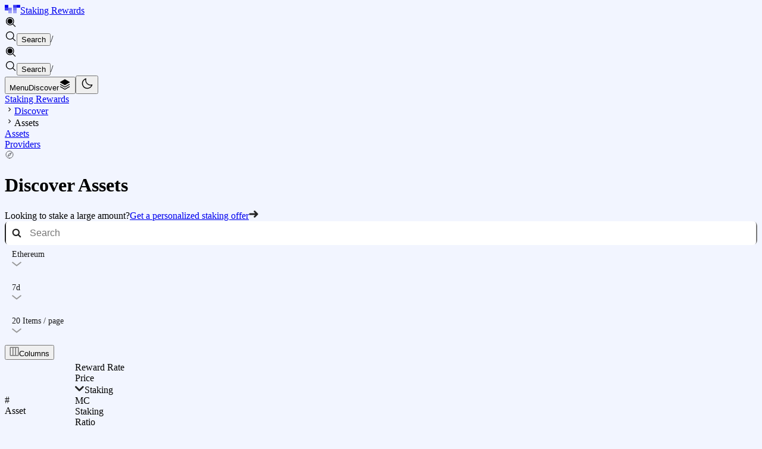

--- FILE ---
content_type: text/css; charset=utf-8
request_url: https://www.stakingrewards.com/_next/static/css/b0570ca404d0d63b.css
body_size: 32205
content:
/*! tailwindcss v4.1.12 | MIT License | https://tailwindcss.com */@layer properties{@supports (((-webkit-hyphens:none)) and (not (margin-trim:inline))) or ((-moz-orient:inline) and (not (color:rgb(from red r g b)))){*,::backdrop,:after,:before{--tw-translate-x:0;--tw-translate-y:0;--tw-translate-z:0;--tw-scale-x:1;--tw-scale-y:1;--tw-scale-z:1;--tw-rotate-x:initial;--tw-rotate-y:initial;--tw-rotate-z:initial;--tw-skew-x:initial;--tw-skew-y:initial;--tw-scroll-snap-strictness:proximity;--tw-space-y-reverse:0;--tw-space-x-reverse:0;--tw-divide-y-reverse:0;--tw-border-style:solid;--tw-gradient-position:initial;--tw-gradient-from:#0000;--tw-gradient-via:#0000;--tw-gradient-to:#0000;--tw-gradient-stops:initial;--tw-gradient-via-stops:initial;--tw-gradient-from-position:0%;--tw-gradient-via-position:50%;--tw-gradient-to-position:100%;--tw-leading:initial;--tw-font-weight:initial;--tw-tracking:initial;--tw-shadow:0 0 #0000;--tw-shadow-color:initial;--tw-shadow-alpha:100%;--tw-inset-shadow:0 0 #0000;--tw-inset-shadow-color:initial;--tw-inset-shadow-alpha:100%;--tw-ring-color:initial;--tw-ring-shadow:0 0 #0000;--tw-inset-ring-color:initial;--tw-inset-ring-shadow:0 0 #0000;--tw-ring-inset:initial;--tw-ring-offset-width:0px;--tw-ring-offset-color:#fff;--tw-ring-offset-shadow:0 0 #0000;--tw-outline-style:solid;--tw-blur:initial;--tw-brightness:initial;--tw-contrast:initial;--tw-grayscale:initial;--tw-hue-rotate:initial;--tw-invert:initial;--tw-opacity:initial;--tw-saturate:initial;--tw-sepia:initial;--tw-drop-shadow:initial;--tw-drop-shadow-color:initial;--tw-drop-shadow-alpha:100%;--tw-drop-shadow-size:initial;--tw-backdrop-blur:initial;--tw-backdrop-brightness:initial;--tw-backdrop-contrast:initial;--tw-backdrop-grayscale:initial;--tw-backdrop-hue-rotate:initial;--tw-backdrop-invert:initial;--tw-backdrop-opacity:initial;--tw-backdrop-saturate:initial;--tw-backdrop-sepia:initial;--tw-duration:initial;--tw-ease:initial;--tw-content:"";--tw-animation-delay:0s;--tw-animation-direction:normal;--tw-animation-duration:initial;--tw-animation-fill-mode:none;--tw-animation-iteration-count:1;--tw-enter-opacity:1;--tw-enter-rotate:0;--tw-enter-scale:1;--tw-enter-translate-x:0;--tw-enter-translate-y:0;--tw-exit-opacity:1;--tw-exit-rotate:0;--tw-exit-scale:1;--tw-exit-translate-x:0;--tw-exit-translate-y:0}}}@layer theme{:host,:root{--font-sans:ui-sans-serif,system-ui,sans-serif,"Apple Color Emoji","Segoe UI Emoji","Segoe UI Symbol","Noto Color Emoji";--font-mono:ui-monospace,SFMono-Regular,Menlo,Monaco,Consolas,"Liberation Mono","Courier New",monospace;--color-red-300:oklch(80.8% .114 19.571);--color-red-400:oklch(70.4% .191 22.216);--color-red-900:oklch(39.6% .141 25.723);--color-green-300:oklch(87.1% .15 154.449);--color-green-500:oklch(72.3% .219 149.579);--color-green-900:oklch(39.3% .095 152.535);--color-blue-50:oklch(97% .014 254.604);--color-blue-400:oklch(70.7% .165 254.624);--color-blue-500:oklch(62.3% .214 259.815);--color-blue-600:oklch(54.6% .245 262.881);--color-blue-700:oklch(48.8% .243 264.376);--color-blue-900:oklch(37.9% .146 265.522);--color-gray-100:oklch(96.7% .003 264.542);--color-gray-200:oklch(92.8% .006 264.531);--color-gray-300:oklch(87.2% .01 258.338);--color-gray-400:oklch(70.7% .022 261.325);--color-gray-500:oklch(55.1% .027 264.364);--color-gray-600:oklch(44.6% .03 256.802);--color-gray-700:oklch(37.3% .034 259.733);--color-gray-800:oklch(27.8% .033 256.848);--color-gray-950:oklch(13% .028 261.692);--color-neutral-100:oklch(97% 0 0);--color-neutral-500:oklch(55.6% 0 0);--spacing:.25rem;--container-xs:20rem;--container-md:28rem;--container-lg:32rem;--container-2xl:42rem;--container-3xl:48rem;--container-4xl:56rem;--container-6xl:72rem;--container-7xl:80rem;--text-xs:.75rem;--text-xs--line-height:calc(1/.75);--text-sm:.875rem;--text-sm--line-height:calc(1.25/.875);--text-base:1rem;--text-base--line-height:calc(1.5/1);--text-lg:1.125rem;--text-lg--line-height:calc(1.75/1.125);--text-xl:1.25rem;--text-xl--line-height:calc(1.75/1.25);--text-2xl:1.5rem;--text-2xl--line-height:calc(2/1.5);--text-3xl:1.875rem;--text-3xl--line-height:calc(2.25/1.875);--text-4xl:2.25rem;--text-4xl--line-height:calc(2.5/2.25);--text-5xl:3rem;--text-5xl--line-height:1;--font-weight-light:300;--font-weight-normal:400;--font-weight-medium:500;--font-weight-semibold:600;--font-weight-bold:700;--tracking-tight:-.025em;--tracking-normal:0em;--tracking-wide:.025em;--tracking-wider:.05em;--leading-tight:1.25;--leading-normal:1.5;--leading-relaxed:1.625;--radius-xs:.125rem;--radius-sm:.25rem;--radius-md:.375rem;--radius-lg:.5rem;--radius-xl:.75rem;--radius-2xl:1rem;--radius-3xl:1.5rem;--ease-out:cubic-bezier(0,0,.2,1);--ease-in-out:cubic-bezier(.4,0,.2,1);--animate-spin:spin 1s linear infinite;--animate-pulse:pulse 2s cubic-bezier(.4,0,.6,1)infinite;--blur-sm:8px;--blur-md:12px;--aspect-video:16/9;--default-transition-duration:.15s;--default-transition-timing-function:cubic-bezier(.4,0,.2,1);--default-font-family:var(--font-sans);--default-mono-font-family:var(--font-mono);--color-light:#ffffff12;--color-primary:#023bff;--color-chart-date-text:#6b7280;--color-chart-value-text:#1f2937;--font-interTight:var(--font-interTight);--c-chart-axis-text:#4a4a4abf;--color-dark-gray:#08102a;--color-page-dark-bg:#08102a;--color-dark-blue-50:#08102a80;--color-secondary-white:#f2f5ff;--color-secondary-white-50:#f2f5ff80;--chart-value-color:var(--color-dark-blue-50);--chart-axis-color:#08102a}}@layer base{*,::backdrop,:after,:before{box-sizing:border-box;border:0 solid;margin:0;padding:0}::file-selector-button{box-sizing:border-box;border:0 solid;margin:0;padding:0}:host,html{-webkit-text-size-adjust:100%;tab-size:4;line-height:1.5;font-family:var(--default-font-family,ui-sans-serif,system-ui,sans-serif,"Apple Color Emoji","Segoe UI Emoji","Segoe UI Symbol","Noto Color Emoji");font-feature-settings:var(--default-font-feature-settings,normal);font-variation-settings:var(--default-font-variation-settings,normal);-webkit-tap-highlight-color:transparent}hr{height:0;color:inherit;border-top-width:1px}abbr:where([title]){-webkit-text-decoration:underline dotted;text-decoration:underline dotted}h1,h2,h3,h4,h5,h6{font-size:inherit;font-weight:inherit}a{color:inherit;-webkit-text-decoration:inherit;text-decoration:inherit}b,strong{font-weight:bolder}code,kbd,pre,samp{font-family:var(--default-mono-font-family,ui-monospace,SFMono-Regular,Menlo,Monaco,Consolas,"Liberation Mono","Courier New",monospace);font-feature-settings:var(--default-mono-font-feature-settings,normal);font-variation-settings:var(--default-mono-font-variation-settings,normal);font-size:1em}small{font-size:80%}sub,sup{vertical-align:baseline;font-size:75%;line-height:0;position:relative}sub{bottom:-.25em}sup{top:-.5em}table{text-indent:0;border-color:inherit;border-collapse:collapse}:-moz-focusring{outline:auto}progress{vertical-align:baseline}summary{display:list-item}menu,ol,ul{list-style:none}audio,canvas,embed,iframe,img,object,svg,video{vertical-align:middle;display:block}img,video{max-width:100%;height:auto}button,input,optgroup,select,textarea{font:inherit;font-feature-settings:inherit;font-variation-settings:inherit;letter-spacing:inherit;color:inherit;opacity:1;background-color:#0000;border-radius:0}::file-selector-button{font:inherit;font-feature-settings:inherit;font-variation-settings:inherit;letter-spacing:inherit;color:inherit;opacity:1;background-color:#0000;border-radius:0}:where(select:is([multiple],[size])) optgroup{font-weight:bolder}:where(select:is([multiple],[size])) optgroup option{padding-inline-start:20px}::file-selector-button{margin-inline-end:4px}::placeholder{opacity:1}@supports (not ((-webkit-appearance:-apple-pay-button))) or (contain-intrinsic-size:1px){::placeholder{color:currentColor}@supports (color:color-mix(in lab,red,red)){::placeholder{color:color-mix(in oklab,currentcolor 50%,transparent)}}}textarea{resize:vertical}::-webkit-search-decoration{-webkit-appearance:none}::-webkit-date-and-time-value{min-height:1lh;text-align:inherit}::-webkit-datetime-edit{display:inline-flex}::-webkit-datetime-edit-fields-wrapper{padding:0}::-webkit-datetime-edit,::-webkit-datetime-edit-year-field{padding-block:0}::-webkit-datetime-edit-day-field,::-webkit-datetime-edit-month-field{padding-block:0}::-webkit-datetime-edit-hour-field,::-webkit-datetime-edit-minute-field{padding-block:0}::-webkit-datetime-edit-millisecond-field,::-webkit-datetime-edit-second-field{padding-block:0}::-webkit-datetime-edit-meridiem-field{padding-block:0}::-webkit-calendar-picker-indicator{line-height:1}:-moz-ui-invalid{box-shadow:none}button,input:where([type=button],[type=reset],[type=submit]){appearance:button}::file-selector-button{appearance:button}::-webkit-inner-spin-button,::-webkit-outer-spin-button{height:auto}[hidden]:where(:not([hidden=until-found])){display:none!important}}@layer components{.bg-gradient-sr-light{--tw-gradient-position:to bottom left in oklab;--tw-gradient-from:oklab(76.5939% -.0795878 -.0959209/.2);--tw-gradient-stops:var(--tw-gradient-via-stops,var(--tw-gradient-position),var(--tw-gradient-from)var(--tw-gradient-from-position),var(--tw-gradient-to)var(--tw-gradient-to-position));--tw-gradient-via:oklab(56.6505% .155844 -.237574/.2);--tw-gradient-via-stops:var(--tw-gradient-position),var(--tw-gradient-from)var(--tw-gradient-from-position),var(--tw-gradient-via)var(--tw-gradient-via-position),var(--tw-gradient-to)var(--tw-gradient-to-position);--tw-gradient-to:oklab(79.75% .0609032 .140467/.2)}.bg-gradient-sr-light,.bg-gradient-sr-light\/10{background-image:linear-gradient(var(--tw-gradient-stops))}.bg-gradient-sr-light\/10{--tw-gradient-position:to bottom left in oklab;--tw-gradient-from:oklab(76.5939% -.0795878 -.0959209/.1);--tw-gradient-stops:var(--tw-gradient-via-stops,var(--tw-gradient-position),var(--tw-gradient-from)var(--tw-gradient-from-position),var(--tw-gradient-to)var(--tw-gradient-to-position));--tw-gradient-via:oklab(56.6505% .155844 -.237574/.1);--tw-gradient-via-stops:var(--tw-gradient-position),var(--tw-gradient-from)var(--tw-gradient-from-position),var(--tw-gradient-via)var(--tw-gradient-via-position),var(--tw-gradient-to)var(--tw-gradient-to-position);--tw-gradient-to:oklab(79.75% .0609032 .140467/.1)}.bg-gradient-sr{--tw-gradient-position:to bottom left in oklab;--tw-gradient-from:#4ec1f3;--tw-gradient-stops:var(--tw-gradient-via-stops,var(--tw-gradient-position),var(--tw-gradient-from)var(--tw-gradient-from-position),var(--tw-gradient-to)var(--tw-gradient-to-position));--tw-gradient-via:#9c1bfa;--tw-gradient-via-stops:var(--tw-gradient-position),var(--tw-gradient-from)var(--tw-gradient-from-position),var(--tw-gradient-via)var(--tw-gradient-via-position),var(--tw-gradient-to)var(--tw-gradient-to-position);--tw-gradient-to:#fea73f}.bg-gradient-sr,.bg-gradient-sr2{background-image:linear-gradient(var(--tw-gradient-stops))}.bg-gradient-sr2{--tw-gradient-position:to bottom right in oklab;--tw-gradient-from:#4ec1f3;--tw-gradient-stops:var(--tw-gradient-via-stops,var(--tw-gradient-position),var(--tw-gradient-from)var(--tw-gradient-from-position),var(--tw-gradient-to)var(--tw-gradient-to-position));--tw-gradient-to:#fea73f}.bg-gradient-sr-on-white{position:relative}.bg-gradient-sr-on-white:after{content:"";z-index:1;color:red;-webkit-background-clip:text;background-clip:text;position:absolute;inset:0}@supports not ((-webkit-backdrop-filter:none)){.speaker-gradient:before{inset:calc(var(--spacing)*0);content:"";background-color:var(--c-yellow);opacity:1;z-index:10;mix-blend-mode:color;transition:opacity .4s;position:absolute}.speaker-gradient:hover:before{opacity:0}}.blurred-overlay:before{z-index:1;-webkit-backdrop-filter:blur(3px);backdrop-filter:blur(3px);transition:opacity .4s}.blurred-overlay:after,.blurred-overlay:before{top:calc(var(--spacing)*0);left:calc(var(--spacing)*0);content:"";width:100%;height:100%;position:absolute}.blurred-overlay:after{inset:calc(var(--spacing)*0);background-color:rgb(var(--ct-darkest));opacity:.8;transition:all .4s}.blurred-overlay:hover:before{opacity:0}.blurred-overlay:hover:after{opacity:.4;background-color:#fea73f}.text-scroll{min-width:100%;animation:scroll-left 20s linear infinite alternate;display:inline-flex}.text-scroll[data-direction=alt]{animation-name:scroll-right}.loader{position:absolute;top:50%;left:50%;transform:translate(-50%,-50%)}.loader>span{--color1:var(--c-cyan);--color2:var(--c-lightest)}@keyframes scroll-left{0%{transform:translate(0)}to{transform:translate(-100%)}}@keyframes scroll-right{0%{transform:translate(-100%)}to{transform:translate(0)}}.activeMarker{flex-shrink:0;transition:all .3s ease-in-out;animation:activeMarkerBlink 3s infinite;box-shadow:0 0 0 2px #41c98866}@keyframes activeMarkerBlink{0%{background:#41c988;box-shadow:0 0 0 2px #41c98866}50%{background:#41c98880;box-shadow:0 0 0 2px #41c98800}to{background:#41c988;box-shadow:0 0 0 2px #41c98866}}.standbyMarker{background:var(--c-yellow);box-shadow:0 0 0 2px #fea73f66}.inactiveMarker,.standbyMarker{flex-shrink:0;transition:all .3s ease-in-out}.inactiveMarker{background:var(--c-red);box-shadow:0 0 0 2px #ce414e66}.bg-terminalBlock{background:radial-gradient(60% 200% at 100% 0,#9c1bfacc 0,#4ec1f3cc 50%,#fff0 99.5%),radial-gradient(60.67% 148.16% at 36.83% -34.56%,#fea73f 0,#fea73f4d 40%,#fff0 99.5%)}.coin-drop{animation:coin-drop 1s ease-in-out forwards}.coin-drop2{animation:coin-drop2 1s ease-in-out .2s forwards}@keyframes coin-drop{0%{transform:translate(0)}50%{transform:translate(-50px,-50px)}to{transform:translate(-90px,330px)}}@keyframes shake{0%,to{transform:translate(0)}25%{transform:translate(-4px)}75%{transform:translate(4px)}}.shake{animation:shake .2s ease-in-out}@keyframes coin-drop2{0%{transform:translate(0)}50%{transform:translate(-50px,-50px)}to{transform:translate(-90px,230px)}}}@layer utilities{.\!pointer-events-none{pointer-events:none!important}.pointer-events-auto{pointer-events:auto}.pointer-events-none{pointer-events:none}.invisible{visibility:hidden}.visible{visibility:visible}.sr-only{clip:rect(0,0,0,0);white-space:nowrap;border-width:0;width:1px;height:1px;margin:-1px;padding:0;position:absolute;overflow:hidden}.\!absolute{position:absolute!important}.\!relative{position:relative!important}.absolute{position:absolute}.fixed{position:fixed}.relative{position:relative}.static{position:static}.sticky{position:sticky}.inset-0{inset:calc(var(--spacing)*0)}.\!top-\[0px\]{top:0!important}.\!top-\[1px\]{top:1px!important}.\!top-\[2px\]{top:2px!important}.-top-1\.5{top:calc(var(--spacing)*-1.5)}.-top-2{top:calc(var(--spacing)*-2)}.-top-8{top:calc(var(--spacing)*-8)}.-top-\[-3px\]{top:3px}.-top-\[1px\]{top:-1px}.-top-\[2px\]{top:-2px}.-top-\[3px\]{top:-3px}.-top-\[10px\]{top:-10px}.-top-\[12px\]{top:-12px}.-top-\[36px\]{top:-36px}.-top-\[68px\]{top:-68px}.-top-px{top:-1px}.top-0{top:calc(var(--spacing)*0)}.top-1{top:calc(var(--spacing)*1)}.top-1\/2{top:50%}.top-2{top:calc(var(--spacing)*2)}.top-3{top:calc(var(--spacing)*3)}.top-4{top:calc(var(--spacing)*4)}.top-20{top:calc(var(--spacing)*20)}.top-\[-3px\]{top:-3px}.top-\[-4px\]{top:-4px}.top-\[-6px\]{top:-6px}.top-\[-8px\]{top:-8px}.top-\[-10px\]{top:-10px}.top-\[-90px\]{top:-90px}.top-\[1px\]{top:1px}.top-\[2px\]{top:2px}.top-\[3px\]{top:3px}.top-\[5px\]{top:5px}.top-\[6px\]{top:6px}.top-\[8px\]{top:8px}.top-\[10\],.top-\[10px\]{top:10px}.top-\[25px\]{top:25px}.top-\[26px\]{top:26px}.top-\[30px\]{top:30px}.top-\[31px\]{top:31px}.top-\[35px\]{top:35px}.top-\[50\%\]{top:50%}.top-full{top:100%}.-right-1{right:calc(var(--spacing)*-1)}.-right-1\.5{right:calc(var(--spacing)*-1.5)}.-right-3{right:calc(var(--spacing)*-3)}.-right-\[2px\]{right:-2px}.-right-\[3px\]{right:-3px}.-right-\[5px\]{right:-5px}.-right-\[10px\]{right:-10px}.-right-\[12px\]{right:-12px}.right-0{right:calc(var(--spacing)*0)}.right-1{right:calc(var(--spacing)*1)}.right-2{right:calc(var(--spacing)*2)}.right-3{right:calc(var(--spacing)*3)}.right-4{right:calc(var(--spacing)*4)}.right-6{right:calc(var(--spacing)*6)}.right-\[-3px\]{right:-3px}.right-\[-7px\]{right:-7px}.right-\[-10px\]{right:-10px}.right-\[16px\]{right:16px}.\!bottom-\[2px\]{bottom:2px!important}.-bottom-0\.5{bottom:calc(var(--spacing)*-.5)}.-bottom-1{bottom:calc(var(--spacing)*-1)}.-bottom-8{bottom:calc(var(--spacing)*-8)}.-bottom-\[-15px\]{bottom:15px}.-bottom-\[1px\]{bottom:-1px}.-bottom-\[3px\]{bottom:-3px}.-bottom-\[5px\]{bottom:-5px}.-bottom-\[8px\]{bottom:-8px}.bottom-0{bottom:calc(var(--spacing)*0)}.bottom-6{bottom:calc(var(--spacing)*6)}.bottom-\[2px\]{bottom:2px}.bottom-\[16px\]{bottom:16px}.\!left-\[0px\]{left:0!important}.\!left-\[1px\]{left:1px!important}.-left-1\/2{left:-50%}.-left-2{left:calc(var(--spacing)*-2)}.-left-5{left:calc(var(--spacing)*-5)}.-left-\[-12px\]{left:12px}.-left-\[-15px\]{left:15px}.-left-\[8px\]{left:-8px}.-left-\[10px\]{left:-10px}.-left-\[12px\]{left:-12px}.-left-\[34px\]{left:-34px}.-left-\[150px\]{left:-150px}.left-0{left:calc(var(--spacing)*0)}.left-1{left:calc(var(--spacing)*1)}.left-1\/2{left:50%}.left-2{left:calc(var(--spacing)*2)}.left-3{left:calc(var(--spacing)*3)}.left-4{left:calc(var(--spacing)*4)}.left-5{left:calc(var(--spacing)*5)}.left-\[-50px\]{left:-50px}.left-\[2px\]{left:2px}.left-\[6px\]{left:6px}.left-\[12px\]{left:12px}.left-\[16px\]{left:16px}.left-\[23px\]{left:23px}.left-\[38px\]{left:38px}.left-\[40px\]{left:40px}.left-\[50\%\]{left:50%}.left-\[50px\]{left:50px}.\!z-10{z-index:10!important}.\!z-50{z-index:50!important}.\!z-100{z-index:100!important}.\!z-\[999\]{z-index:999!important}.\!z-\[9999\]{z-index:9999!important}.-z-10{z-index:calc(10*-1)}.z-0{z-index:0}.z-10{z-index:10}.z-20{z-index:20}.z-40{z-index:40}.z-50{z-index:50}.z-90{z-index:90}.z-\[-1\]{z-index:-1}.z-\[1\]{z-index:1}.z-\[2\]{z-index:2}.z-\[3\]{z-index:3}.z-\[4\]{z-index:4}.z-\[10\]{z-index:10}.z-\[12\]{z-index:12}.z-\[100\]{z-index:100}.z-\[900\]{z-index:900}.z-\[999\]{z-index:999}.z-\[1000\]{z-index:1000}.z-\[9991\]{z-index:9991}.z-\[9999\]{z-index:9999}.order-1{order:1}.order-2{order:2}.col-span-1{grid-column:span 1/span 1}.col-span-full{grid-column:1/-1}.row-span-1{grid-row:span 1/span 1}.float-left{float:left}.container{width:100%}@media (min-width:40rem){.container{max-width:40rem}}@media (min-width:48rem){.container{max-width:48rem}}@media (min-width:64rem){.container{max-width:64rem}}@media (min-width:80rem){.container{max-width:80rem}}@media (min-width:96rem){.container{max-width:96rem}}@media (min-width:120rem){.container{max-width:120rem}}.\!m-0{margin:calc(var(--spacing)*0)!important}.-m-2{margin:calc(var(--spacing)*-2)}.m-0{margin:calc(var(--spacing)*0)}.m-\[32px\]{margin:32px}.\!mx-auto{margin-inline:auto!important}.-mx-4{margin-inline:calc(var(--spacing)*-4)}.-mx-6{margin-inline:calc(var(--spacing)*-6)}.-mx-page-sides{margin-inline:-24px}.mx-1{margin-inline:calc(var(--spacing)*1)}.mx-2{margin-inline:calc(var(--spacing)*2)}.mx-3{margin-inline:calc(var(--spacing)*3)}.mx-4{margin-inline:calc(var(--spacing)*4)}.mx-5{margin-inline:calc(var(--spacing)*5)}.mx-\[16px\]{margin-inline:16px}.mx-auto{margin-inline:auto}.\!my-0{margin-block:calc(var(--spacing)*0)!important}.-my-8{margin-block:calc(var(--spacing)*-8)}.my-1{margin-block:calc(var(--spacing)*1)}.my-2{margin-block:calc(var(--spacing)*2)}.my-3{margin-block:calc(var(--spacing)*3)}.my-4{margin-block:calc(var(--spacing)*4)}.my-6{margin-block:calc(var(--spacing)*6)}.my-8{margin-block:calc(var(--spacing)*8)}.my-10{margin-block:calc(var(--spacing)*10)}.my-12{margin-block:calc(var(--spacing)*12)}.my-auto{margin-block:auto}.\!mt-0{margin-top:calc(var(--spacing)*0)!important}.\!mt-3{margin-top:calc(var(--spacing)*3)!important}.\!mt-4{margin-top:calc(var(--spacing)*4)!important}.-mt-1{margin-top:calc(var(--spacing)*-1)}.-mt-2{margin-top:calc(var(--spacing)*-2)}.-mt-28{margin-top:calc(var(--spacing)*-28)}.-mt-\[56px\]{margin-top:-56px}.-mt-\[120px\]{margin-top:-120px}.mt-0{margin-top:calc(var(--spacing)*0)}.mt-0\.5{margin-top:calc(var(--spacing)*.5)}.mt-1{margin-top:calc(var(--spacing)*1)}.mt-2{margin-top:calc(var(--spacing)*2)}.mt-3{margin-top:calc(var(--spacing)*3)}.mt-4{margin-top:calc(var(--spacing)*4)}.mt-5{margin-top:calc(var(--spacing)*5)}.mt-6{margin-top:calc(var(--spacing)*6)}.mt-8{margin-top:calc(var(--spacing)*8)}.mt-10{margin-top:calc(var(--spacing)*10)}.mt-12{margin-top:calc(var(--spacing)*12)}.mt-16{margin-top:calc(var(--spacing)*16)}.mt-20{margin-top:calc(var(--spacing)*20)}.mt-\[-15px\]{margin-top:-15px}.mt-\[2px\]{margin-top:2px}.mt-\[16px\]{margin-top:16px}.mt-\[20px\]{margin-top:20px}.mt-\[24px\]{margin-top:24px}.mt-\[30px\]{margin-top:30px}.mt-\[32px\]{margin-top:32px}.mt-\[50px\]{margin-top:50px}.mt-\[60px\]{margin-top:60px}.mt-\[64px\]{margin-top:64px}.mt-auto{margin-top:auto}.-mr-2{margin-right:calc(var(--spacing)*-2)}.-mr-5{margin-right:calc(var(--spacing)*-5)}.mr-1{margin-right:calc(var(--spacing)*1)}.mr-2{margin-right:calc(var(--spacing)*2)}.mr-4{margin-right:calc(var(--spacing)*4)}.mr-6{margin-right:calc(var(--spacing)*6)}.mr-8{margin-right:calc(var(--spacing)*8)}.mr-9{margin-right:calc(var(--spacing)*9)}.mr-\[12px\]{margin-right:12px}.mr-auto{margin-right:auto}.\!mb-0{margin-bottom:calc(var(--spacing)*0)!important}.\!mb-2{margin-bottom:calc(var(--spacing)*2)!important}.\!mb-6{margin-bottom:calc(var(--spacing)*6)!important}.\!mb-\[60px\]{margin-bottom:60px!important}.-mb-1{margin-bottom:calc(var(--spacing)*-1)}.-mb-\[32px\]{margin-bottom:-32px}.mb-0{margin-bottom:calc(var(--spacing)*0)}.mb-1{margin-bottom:calc(var(--spacing)*1)}.mb-2{margin-bottom:calc(var(--spacing)*2)}.mb-2\.5{margin-bottom:calc(var(--spacing)*2.5)}.mb-3{margin-bottom:calc(var(--spacing)*3)}.mb-4{margin-bottom:calc(var(--spacing)*4)}.mb-5{margin-bottom:calc(var(--spacing)*5)}.mb-6{margin-bottom:calc(var(--spacing)*6)}.mb-7{margin-bottom:calc(var(--spacing)*7)}.mb-8{margin-bottom:calc(var(--spacing)*8)}.mb-10{margin-bottom:calc(var(--spacing)*10)}.mb-12{margin-bottom:calc(var(--spacing)*12)}.mb-\[-50px\]{margin-bottom:-50px}.mb-\[8px\]{margin-bottom:8px}.mb-\[24px\]{margin-bottom:24px}.mb-\[60px\]{margin-bottom:60px}.mb-\[64px\]{margin-bottom:64px}.\!ml-0{margin-left:calc(var(--spacing)*0)!important}.\!ml-1{margin-left:calc(var(--spacing)*1)!important}.-ml-2{margin-left:calc(var(--spacing)*-2)}.-ml-3{margin-left:calc(var(--spacing)*-3)}.-ml-4{margin-left:calc(var(--spacing)*-4)}.-ml-6{margin-left:calc(var(--spacing)*-6)}.-ml-\[7px\]{margin-left:-7px}.-ml-\[10px\]{margin-left:-10px}.-ml-\[32px\]{margin-left:-32px}.-ml-\[50px\]{margin-left:-50px}.ml-1{margin-left:calc(var(--spacing)*1)}.ml-2{margin-left:calc(var(--spacing)*2)}.ml-3{margin-left:calc(var(--spacing)*3)}.ml-4{margin-left:calc(var(--spacing)*4)}.ml-6{margin-left:calc(var(--spacing)*6)}.ml-7{margin-left:calc(var(--spacing)*7)}.ml-8{margin-left:calc(var(--spacing)*8)}.ml-12{margin-left:calc(var(--spacing)*12)}.ml-\[-8px\]{margin-left:-8px}.ml-\[-9px\]{margin-left:-9px}.ml-\[3px\]{margin-left:3px}.ml-\[20px\]{margin-left:20px}.ml-\[90px\]{margin-left:90px}.ml-\[clamp\(-46px\,-7\%\,-10px\)\]{margin-left:clamp(-46px,-7%,-10px)}.ml-auto{margin-left:auto}.box-border{box-sizing:border-box}.line-clamp-2{-webkit-line-clamp:2}.line-clamp-2,.line-clamp-3{-webkit-box-orient:vertical;display:-webkit-box;overflow:hidden}.line-clamp-3{-webkit-line-clamp:3}.line-clamp-8{-webkit-line-clamp:8;-webkit-box-orient:vertical;display:-webkit-box;overflow:hidden}.\!flex{display:flex!important}.\!hidden{display:none!important}.block{display:block}.contents{display:contents}.flex{display:flex}.grid{display:grid}.hidden{display:none}.inline{display:inline}.inline-block{display:inline-block}.inline-flex{display:inline-flex}.table{display:table}.aspect-video{aspect-ratio:var(--aspect-video)}.size-1\.5{width:calc(var(--spacing)*1.5);height:calc(var(--spacing)*1.5)}.size-6{width:calc(var(--spacing)*6);height:calc(var(--spacing)*6)}.size-\[18px\]{width:18px;height:18px}.\!h-1\.5{height:calc(var(--spacing)*1.5)!important}.\!h-2{height:calc(var(--spacing)*2)!important}.\!h-3{height:calc(var(--spacing)*3)!important}.\!h-4{height:calc(var(--spacing)*4)!important}.\!h-5{height:calc(var(--spacing)*5)!important}.\!h-6{height:calc(var(--spacing)*6)!important}.\!h-8{height:calc(var(--spacing)*8)!important}.\!h-9{height:calc(var(--spacing)*9)!important}.\!h-10{height:calc(var(--spacing)*10)!important}.\!h-11{height:calc(var(--spacing)*11)!important}.\!h-20{height:calc(var(--spacing)*20)!important}.\!h-\[5px\]{height:5px!important}.\!h-\[6px\]{height:6px!important}.\!h-\[8px\]{height:8px!important}.\!h-\[10px\]{height:10px!important}.\!h-\[12px\]{height:12px!important}.\!h-\[13px\]{height:13px!important}.\!h-\[16px\]{height:16px!important}.\!h-\[18px\]{height:18px!important}.\!h-\[20px\]{height:20px!important}.\!h-\[24px\]{height:24px!important}.\!h-\[25px\]{height:25px!important}.\!h-\[32px\]{height:32px!important}.\!h-\[35px\]{height:35px!important}.\!h-\[40px\]{height:40px!important}.\!h-\[49px\]{height:49px!important}.\!h-\[50px\]{height:50px!important}.\!h-\[56px\]{height:56px!important}.\!h-\[71px\]{height:71px!important}.\!h-\[76px\]{height:76px!important}.\!h-\[77px\]{height:77px!important}.\!h-\[152px\]{height:152px!important}.\!h-auto{height:auto!important}.\!h-fit{height:fit-content!important}.\!h-full{height:100%!important}.h-0{height:calc(var(--spacing)*0)}.h-0\.5{height:calc(var(--spacing)*.5)}.h-1{height:calc(var(--spacing)*1)}.h-1\.5{height:calc(var(--spacing)*1.5)}.h-1\/2{height:50%}.h-2{height:calc(var(--spacing)*2)}.h-3{height:calc(var(--spacing)*3)}.h-4{height:calc(var(--spacing)*4)}.h-5{height:calc(var(--spacing)*5)}.h-6{height:calc(var(--spacing)*6)}.h-8{height:calc(var(--spacing)*8)}.h-9{height:calc(var(--spacing)*9)}.h-10{height:calc(var(--spacing)*10)}.h-12{height:calc(var(--spacing)*12)}.h-14{height:calc(var(--spacing)*14)}.h-16{height:calc(var(--spacing)*16)}.h-20{height:calc(var(--spacing)*20)}.h-24{height:calc(var(--spacing)*24)}.h-28{height:calc(var(--spacing)*28)}.h-32{height:calc(var(--spacing)*32)}.h-48{height:calc(var(--spacing)*48)}.h-64{height:calc(var(--spacing)*64)}.h-72{height:calc(var(--spacing)*72)}.h-\[0px\]{height:0}.h-\[1px\]{height:1px}.h-\[2px\]{height:2px}.h-\[3px\]{height:3px}.h-\[6px\]{height:6px}.h-\[10px\]{height:10px}.h-\[12px\]{height:12px}.h-\[16px\]{height:16px}.h-\[17px\]{height:17px}.h-\[18px\]{height:18px}.h-\[20px\]{height:20px}.h-\[24px\]{height:24px}.h-\[25px\]{height:25px}.h-\[28px\]{height:28px}.h-\[32px\]{height:32px}.h-\[34px\]{height:34px}.h-\[35px\]{height:35px}.h-\[40px\]{height:40px}.h-\[42px\]{height:42px}.h-\[45px\]{height:45px}.h-\[46px\]{height:46px}.h-\[48px\]{height:48px}.h-\[50px\]{height:50px}.h-\[50vh\]{height:50vh}.h-\[56px\]{height:56px}.h-\[60px\]{height:60px}.h-\[62px\]{height:62px}.h-\[64px\]{height:64px}.h-\[68px\]{height:68px}.h-\[69px\]{height:69px}.h-\[75px\]{height:75px}.h-\[76px\]{height:76px}.h-\[80px\]{height:80px}.h-\[82px\]{height:82px}.h-\[88px\]{height:88px}.h-\[90px\]{height:90px}.h-\[125px\]{height:125px}.h-\[184px\]{height:184px}.h-\[188px\]{height:188px}.h-\[200px\]{height:200px}.h-\[204px\]{height:204px}.h-\[216px\]{height:216px}.h-\[220px\]{height:220px}.h-\[250px\]{height:250px}.h-\[360px\]{height:360px}.h-\[372px\]{height:372px}.h-\[400px\]{height:400px}.h-\[420px\]{height:420px}.h-\[460px\]{height:460px}.h-\[500px\]{height:500px}.h-\[510px\]{height:510px}.h-\[560px\]{height:560px}.h-\[600px\]{height:600px}.h-\[640px\]{height:640px}.h-auto{height:auto}.h-fit{height:fit-content}.h-full{height:100%}.h-px{height:1px}.h-screen{height:100vh}.\!max-h-\[100vh\]{max-height:100vh!important}.\!max-h-\[240px\]{max-height:240px!important}.max-h-0{max-height:calc(var(--spacing)*0)}.max-h-48{max-height:calc(var(--spacing)*48)}.max-h-60{max-height:calc(var(--spacing)*60)}.max-h-\[0px\]{max-height:0}.max-h-\[12px\]{max-height:12px}.max-h-\[16px\]{max-height:16px}.max-h-\[20px\]{max-height:20px}.max-h-\[37px\]{max-height:37px}.max-h-\[40px\]{max-height:40px}.max-h-\[80dvh\]{max-height:80dvh}.max-h-\[80px\]{max-height:80px}.max-h-\[90vh\]{max-height:90vh}.max-h-\[100px\]{max-height:100px}.max-h-\[220px\]{max-height:220px}.max-h-\[280px\]{max-height:280px}.max-h-\[300px\]{max-height:300px}.max-h-\[500px\]{max-height:500px}.max-h-\[550px\]{max-height:550px}.max-h-\[600px\]{max-height:600px}.max-h-\[620px\]{max-height:620px}.max-h-full{max-height:100%}.\!min-h-0{min-height:calc(var(--spacing)*0)!important}.\!min-h-\[16px\]{min-height:16px!important}.\!min-h-\[20px\]{min-height:20px!important}.\!min-h-\[24px\]{min-height:24px!important}.min-h-0{min-height:calc(var(--spacing)*0)}.min-h-1{min-height:calc(var(--spacing)*1)}.min-h-7{min-height:calc(var(--spacing)*7)}.min-h-10{min-height:calc(var(--spacing)*10)}.min-h-14{min-height:calc(var(--spacing)*14)}.min-h-16{min-height:calc(var(--spacing)*16)}.min-h-20{min-height:calc(var(--spacing)*20)}.min-h-24{min-height:calc(var(--spacing)*24)}.min-h-28{min-height:calc(var(--spacing)*28)}.min-h-80{min-height:calc(var(--spacing)*80)}.min-h-\[6px\]{min-height:6px}.min-h-\[12px\]{min-height:12px}.min-h-\[16px\]{min-height:16px}.min-h-\[20px\]{min-height:20px}.min-h-\[24px\]{min-height:24px}.min-h-\[28px\]{min-height:28px}.min-h-\[32px\]{min-height:32px}.min-h-\[34px\]{min-height:34px}.min-h-\[36px\]{min-height:36px}.min-h-\[40px\]{min-height:40px}.min-h-\[42px\]{min-height:42px}.min-h-\[48px\]{min-height:48px}.min-h-\[62px\]{min-height:62px}.min-h-\[100px\]{min-height:100px}.min-h-\[320px\]{min-height:320px}.min-h-\[350px\]{min-height:350px}.min-h-\[400px\]{min-height:400px}.min-h-\[460px\]{min-height:460px}.min-h-\[600px\]{min-height:600px}.min-h-full{min-height:100%}.min-h-screen{min-height:100vh}.\!w-1\.5{width:calc(var(--spacing)*1.5)!important}.\!w-2{width:calc(var(--spacing)*2)!important}.\!w-3{width:calc(var(--spacing)*3)!important}.\!w-4{width:calc(var(--spacing)*4)!important}.\!w-5{width:calc(var(--spacing)*5)!important}.\!w-6{width:calc(var(--spacing)*6)!important}.\!w-8{width:calc(var(--spacing)*8)!important}.\!w-10{width:calc(var(--spacing)*10)!important}.\!w-\[5px\]{width:5px!important}.\!w-\[6px\]{width:6px!important}.\!w-\[8px\]{width:8px!important}.\!w-\[9px\]{width:9px!important}.\!w-\[10px\]{width:10px!important}.\!w-\[12px\]{width:12px!important}.\!w-\[13px\]{width:13px!important}.\!w-\[16px\]{width:16px!important}.\!w-\[18px\]{width:18px!important}.\!w-\[20px\]{width:20px!important}.\!w-\[24px\]{width:24px!important}.\!w-\[25px\]{width:25px!important}.\!w-\[32px\]{width:32px!important}.\!w-\[35px\]{width:35px!important}.\!w-\[40px\]{width:40px!important}.\!w-\[42px\]{width:42px!important}.\!w-\[47px\]{width:47px!important}.\!w-\[50px\]{width:50px!important}.\!w-\[56px\]{width:56px!important}.\!w-\[80px\]{width:80px!important}.\!w-\[100px\]{width:100px!important}.\!w-\[140px\]{width:140px!important}.\!w-\[160px\]{width:160px!important}.\!w-\[170px\]{width:170px!important}.\!w-\[200px\]{width:200px!important}.\!w-\[220px\]{width:220px!important}.\!w-\[248px\]{width:248px!important}.\!w-\[250px\]{width:250px!important}.\!w-\[280px\]{width:280px!important}.\!w-\[300px\]{width:300px!important}.\!w-\[312px\]{width:312px!important}.\!w-\[320px\]{width:320px!important}.\!w-fit{width:fit-content!important}.\!w-full{width:100%!important}.w-0{width:calc(var(--spacing)*0)}.w-1{width:calc(var(--spacing)*1)}.w-1\.5{width:calc(var(--spacing)*1.5)}.w-1\/2{width:50%}.w-1\/3{width:33.3333%}.w-1\/4{width:25%}.w-1\/5{width:20%}.w-1\/6{width:16.6667%}.w-1\/12{width:8.33333%}.w-2{width:calc(var(--spacing)*2)}.w-2\/3{width:66.6667%}.w-2\/6{width:33.3333%}.w-2\/12{width:16.6667%}.w-3{width:calc(var(--spacing)*3)}.w-3\/12{width:25%}.w-4{width:calc(var(--spacing)*4)}.w-4\/12{width:33.3333%}.w-5{width:calc(var(--spacing)*5)}.w-6{width:calc(var(--spacing)*6)}.w-6\/12{width:50%}.w-7\/12{width:58.3333%}.w-8{width:calc(var(--spacing)*8)}.w-10{width:calc(var(--spacing)*10)}.w-12{width:calc(var(--spacing)*12)}.w-16{width:calc(var(--spacing)*16)}.w-20{width:calc(var(--spacing)*20)}.w-24{width:calc(var(--spacing)*24)}.w-28{width:calc(var(--spacing)*28)}.w-32{width:calc(var(--spacing)*32)}.w-48{width:calc(var(--spacing)*48)}.w-55{width:calc(var(--spacing)*55)}.w-72{width:calc(var(--spacing)*72)}.w-75{width:calc(var(--spacing)*75)}.w-80{width:calc(var(--spacing)*80)}.w-\[1px\]{width:1px}.w-\[5px\]{width:5px}.w-\[6px\]{width:6px}.w-\[10px\]{width:10px}.w-\[12px\]{width:12px}.w-\[17px\]{width:17px}.w-\[18px\]{width:18px}.w-\[20px\]{width:20px}.w-\[23px\]{width:23px}.w-\[24px\]{width:24px}.w-\[28px\]{width:28px}.w-\[34px\]{width:34px}.w-\[36px\]{width:36px}.w-\[40px\]{width:40px}.w-\[42px\]{width:42px}.w-\[50px\]{width:50px}.w-\[60px\]{width:60px}.w-\[65px\]{width:65px}.w-\[68px\]{width:68px}.w-\[70px\]{width:70px}.w-\[72px\]{width:72px}.w-\[75vw\]{width:75vw}.w-\[80px\]{width:80px}.w-\[84px\]{width:84px}.w-\[89px\]{width:89px}.w-\[90\%\]{width:90%}.w-\[90px\]{width:90px}.w-\[90vw\]{width:90vw}.w-\[100px\]{width:100px}.w-\[120px\]{width:120px}.w-\[135px\]{width:135px}.w-\[136px\]{width:136px}.w-\[140px\]{width:140px}.w-\[145px\]{width:145px}.w-\[150px\]{width:150px}.w-\[160px\]{width:160px}.w-\[179px\]{width:179px}.w-\[200px\]{width:200px}.w-\[210px\]{width:210px}.w-\[220px\]{width:220px}.w-\[228px\]{width:228px}.w-\[230px\]{width:230px}.w-\[240px\]{width:240px}.w-\[350px\]{width:350px}.w-\[360px\]{width:360px}.w-\[400px\]{width:400px}.w-\[536px\]{width:536px}.w-\[1000px\]{width:1000px}.w-auto{width:auto}.w-fit{width:fit-content}.w-full{width:100%}.w-max{width:max-content}.w-min{width:min-content}.\!max-w-\[100\%\]{max-width:100%!important}.\!max-w-\[180px\]{max-width:180px!important}.\!max-w-\[200px\]{max-width:200px!important}.\!max-w-\[220px\]{max-width:220px!important}.\!max-w-\[300px\]{max-width:300px!important}.\!max-w-\[320px\]{max-width:320px!important}.\!max-w-\[400px\]{max-width:400px!important}.\!max-w-\[480px\]{max-width:480px!important}.\!max-w-\[520px\]{max-width:520px!important}.\!max-w-\[527px\]{max-width:527px!important}.\!max-w-\[540px\]{max-width:540px!important}.\!max-w-\[565px\]{max-width:565px!important}.\!max-w-\[660px\]{max-width:660px!important}.\!max-w-full{max-width:100%!important}.\!max-w-none{max-width:none!important}.\!max-w-xs{max-width:var(--container-xs)!important}.max-w-2xl{max-width:var(--container-2xl)}.max-w-4xl{max-width:var(--container-4xl)}.max-w-6xl{max-width:var(--container-6xl)}.max-w-7xl{max-width:var(--container-7xl)}.max-w-52{max-width:calc(var(--spacing)*52)}.max-w-80{max-width:calc(var(--spacing)*80)}.max-w-\[10px\]{max-width:10px}.max-w-\[12px\]{max-width:12px}.max-w-\[16px\]{max-width:16px}.max-w-\[30px\]{max-width:30px}.max-w-\[40px\]{max-width:40px}.max-w-\[60px\]{max-width:60px}.max-w-\[70px\]{max-width:70px}.max-w-\[80px\]{max-width:80px}.max-w-\[90px\]{max-width:90px}.max-w-\[95vw\]{max-width:95vw}.max-w-\[100px\]{max-width:100px}.max-w-\[120px\]{max-width:120px}.max-w-\[140px\]{max-width:140px}.max-w-\[150px\]{max-width:150px}.max-w-\[180px\]{max-width:180px}.max-w-\[200px\]{max-width:200px}.max-w-\[240px\]{max-width:240px}.max-w-\[250px\]{max-width:250px}.max-w-\[270px\]{max-width:270px}.max-w-\[280px\]{max-width:280px}.max-w-\[288px\]{max-width:288px}.max-w-\[300px\]{max-width:300px}.max-w-\[320px\]{max-width:320px}.max-w-\[340px\]{max-width:340px}.max-w-\[350px\]{max-width:350px}.max-w-\[358px\]{max-width:358px}.max-w-\[360px\]{max-width:360px}.max-w-\[376px\]{max-width:376px}.max-w-\[416px\]{max-width:416px}.max-w-\[420px\]{max-width:420px}.max-w-\[480px\]{max-width:480px}.max-w-\[500px\]{max-width:500px}.max-w-\[588px\]{max-width:588px}.max-w-\[720px\]{max-width:720px}.max-w-\[920px\]{max-width:920px}.max-w-\[1000px\]{max-width:1000px}.max-w-\[calc\(100\%-2rem\)\]{max-width:calc(100% - 2rem)}.max-w-\[clamp\(300px\,60\%\,600px\)\]{max-width:clamp(300px,60%,600px)}.max-w-full{max-width:100%}.max-w-lg{max-width:var(--container-lg)}.max-w-md{max-width:var(--container-md)}.max-w-none{max-width:none}.max-w-xs{max-width:var(--container-xs)}.\!min-w-4{min-width:calc(var(--spacing)*4)!important}.\!min-w-\[16px\]{min-width:16px!important}.\!min-w-\[20px\]{min-width:20px!important}.\!min-w-\[24px\]{min-width:24px!important}.\!min-w-\[180px\]{min-width:180px!important}.\!min-w-\[200px\]{min-width:200px!important}.\!min-w-\[1000px\]{min-width:1000px!important}.min-w-0{min-width:calc(var(--spacing)*0)}.min-w-1{min-width:calc(var(--spacing)*1)}.min-w-1\/6{min-width:16.6667%}.min-w-7{min-width:calc(var(--spacing)*7)}.min-w-12{min-width:calc(var(--spacing)*12)}.min-w-24{min-width:calc(var(--spacing)*24)}.min-w-52{min-width:calc(var(--spacing)*52)}.min-w-80{min-width:calc(var(--spacing)*80)}.min-w-\[6px\]{min-width:6px}.min-w-\[10px\]{min-width:10px}.min-w-\[12px\]{min-width:12px}.min-w-\[16px\]{min-width:16px}.min-w-\[24px\]{min-width:24px}.min-w-\[28px\]{min-width:28px}.min-w-\[30px\]{min-width:30px}.min-w-\[40px\]{min-width:40px}.min-w-\[50px\]{min-width:50px}.min-w-\[52px\]{min-width:52px}.min-w-\[60px\]{min-width:60px}.min-w-\[64px\]{min-width:64px}.min-w-\[70px\]{min-width:70px}.min-w-\[80px\]{min-width:80px}.min-w-\[80vw\]{min-width:80vw}.min-w-\[89px\]{min-width:89px}.min-w-\[90px\]{min-width:90px}.min-w-\[100px\]{min-width:100px}.min-w-\[101px\]{min-width:101px}.min-w-\[110px\]{min-width:110px}.min-w-\[120px\]{min-width:120px}.min-w-\[125px\]{min-width:125px}.min-w-\[140px\]{min-width:140px}.min-w-\[145px\]{min-width:145px}.min-w-\[150px\]{min-width:150px}.min-w-\[160px\]{min-width:160px}.min-w-\[180px\]{min-width:180px}.min-w-\[200px\]{min-width:200px}.min-w-\[230px\]{min-width:230px}.min-w-\[240px\]{min-width:240px}.min-w-\[250px\]{min-width:250px}.min-w-\[280px\]{min-width:280px}.min-w-\[285px\]{min-width:285px}.min-w-\[300px\]{min-width:300px}.min-w-\[480px\]{min-width:480px}.min-w-full{min-width:100%}.flex-1{flex:1}.flex-\[1_1_120px\]{flex:120px}.flex-\[2\]{flex:2}.flex-\[3\]{flex:3}.flex-shrink-0,.shrink-0{flex-shrink:0}.flex-grow,.grow{flex-grow:1}.grow-0{flex-grow:0}.basis-10\/12{flex-basis:83.3333%}.basis-full{flex-basis:100%}.border-collapse{border-collapse:collapse}.origin-\(--radix-popover-content-transform-origin\){transform-origin:var(--radix-popover-content-transform-origin)}.origin-center{transform-origin:50%}.-translate-x-1\/2{--tw-translate-x:calc(calc(1/2*100%)*-1)}.-translate-x-1\/2,.-translate-x-\[50\%\]{translate:var(--tw-translate-x)var(--tw-translate-y)}.-translate-x-\[50\%\]{--tw-translate-x:calc(50%*-1)}.translate-x-0{--tw-translate-x:calc(var(--spacing)*0)}.translate-x-0,.translate-x-12{translate:var(--tw-translate-x)var(--tw-translate-y)}.translate-x-12{--tw-translate-x:calc(var(--spacing)*12)}.translate-x-\[-50\%\]{--tw-translate-x:-50%}.translate-x-\[-50\%\],.translate-x-full{translate:var(--tw-translate-x)var(--tw-translate-y)}.translate-x-full{--tw-translate-x:100%}.-translate-y-1\/2{--tw-translate-y:calc(calc(1/2*100%)*-1)}.-translate-y-10,.-translate-y-1\/2{translate:var(--tw-translate-x)var(--tw-translate-y)}.-translate-y-10{--tw-translate-y:calc(var(--spacing)*-10)}.-translate-y-12{--tw-translate-y:calc(var(--spacing)*-12)}.-translate-y-12,.translate-y-0{translate:var(--tw-translate-x)var(--tw-translate-y)}.translate-y-0{--tw-translate-y:calc(var(--spacing)*0)}.translate-y-\[-50\%\]{--tw-translate-y:-50%}.translate-y-\[-50\%\],.translate-y-\[-64px\]{translate:var(--tw-translate-x)var(--tw-translate-y)}.translate-y-\[-64px\]{--tw-translate-y:-64px}.scale-75{--tw-scale-x:75%;--tw-scale-y:75%;--tw-scale-z:75%}.scale-75,.scale-95{scale:var(--tw-scale-x)var(--tw-scale-y)}.scale-95{--tw-scale-x:95%;--tw-scale-y:95%;--tw-scale-z:95%}.scale-100{--tw-scale-x:100%;--tw-scale-y:100%;--tw-scale-z:100%}.scale-100,.scale-125{scale:var(--tw-scale-x)var(--tw-scale-y)}.scale-125{--tw-scale-x:125%;--tw-scale-y:125%;--tw-scale-z:125%}.scale-150{--tw-scale-x:150%;--tw-scale-y:150%;--tw-scale-z:150%;scale:var(--tw-scale-x)var(--tw-scale-y)}.scale-\[1\.5\]{scale:1.5}.\!rotate-90{rotate:90deg!important}.\!rotate-\[360deg\]{rotate:1turn!important}.-rotate-45{rotate:-45deg}.-rotate-90{rotate:-90deg}.-rotate-180{rotate:-180deg}.rotate-45{rotate:45deg}.rotate-90{rotate:90deg}.rotate-180{rotate:180deg}.rotate-\[-45deg\]{rotate:-45deg}.rotate-\[45deg\]{rotate:45deg}.rotate-\[90deg\]{rotate:90deg}.rotate-\[135deg\]{rotate:135deg}.transform{transform:var(--tw-rotate-x,)var(--tw-rotate-y,)var(--tw-rotate-z,)var(--tw-skew-x,)var(--tw-skew-y,)}.animate-\[IconSlide_48s_linear_forwards_infinite\]{animation:IconSlide 48s linear infinite forwards}.animate-carousel{animation:carousel 8s linear infinite}.animate-fade-in{animation:fade-in .3s ease-out forwards}.animate-marquee{animation:marquee 16s linear infinite}.animate-pulse{animation:var(--animate-pulse)}.animate-spin{animation:var(--animate-spin)}.animate-transactionStepIndicator{animation:transactionStepIndicator 1s ease-in-out infinite}.animate-transactionStepIndicatorOnce{animation:transactionStepIndicator 1s ease-in-out forwards}.\!cursor-default{cursor:default!important}.\!cursor-none{cursor:none!important}.\!cursor-not-allowed{cursor:not-allowed!important}.\!cursor-pointer{cursor:pointer!important}.cursor-default{cursor:default}.cursor-help{cursor:help}.cursor-not-allowed{cursor:not-allowed}.cursor-pointer{cursor:pointer}.resize{resize:both}.resize-none{resize:none}.snap-x{scroll-snap-type:x var(--tw-scroll-snap-strictness)}.snap-mandatory{--tw-scroll-snap-strictness:mandatory}.snap-center{scroll-snap-align:center}.scroll-m-4{scroll-margin:calc(var(--spacing)*4)}.scroll-py-1{scroll-padding-block:calc(var(--spacing)*1)}.list-inside{list-style-position:inside}.list-disc{list-style-type:disc}.appearance-none{appearance:none}.auto-cols-max{grid-auto-columns:max-content}.grid-flow-col{grid-auto-flow:column}.\!grid-cols-1{grid-template-columns:repeat(1,minmax(0,1fr))!important}.grid-cols-1{grid-template-columns:repeat(1,minmax(0,1fr))}.grid-cols-2{grid-template-columns:repeat(2,minmax(0,1fr))}.grid-cols-3{grid-template-columns:repeat(3,minmax(0,1fr))}.grid-cols-4{grid-template-columns:repeat(4,minmax(0,1fr))}.grid-cols-5{grid-template-columns:repeat(5,minmax(0,1fr))}.grid-cols-\[1fr\]{grid-template-columns:1fr}.grid-cols-\[1fr_0\.6fr_1\.1fr\]{grid-template-columns:1fr .6fr 1.1fr}.grid-cols-\[1fr_16px\]{grid-template-columns:1fr 16px}.grid-cols-\[2fr_1fr\]{grid-template-columns:2fr 1fr}.grid-cols-\[3rem_1fr_5rem\]{grid-template-columns:3rem 1fr 5rem}.grid-cols-\[4rem_1fr_16rem\]{grid-template-columns:4rem 1fr 16rem}.grid-cols-\[18px_1fr\]{grid-template-columns:18px 1fr}.grid-cols-\[20px_1fr\]{grid-template-columns:20px 1fr}.grid-cols-\[24px_1fr\]{grid-template-columns:24px 1fr}.grid-cols-\[200px_288px_376px\]{grid-template-columns:200px 288px 376px}.grid-cols-\[auto_1fr\]{grid-template-columns:auto 1fr}.grid-cols-\[auto_auto\]{grid-template-columns:auto auto}.grid-cols-\[repeat\(auto-fit\,minmax\(90px\,1fr\)\)\]{grid-template-columns:repeat(auto-fit,minmax(90px,1fr))}.grid-rows-1{grid-template-rows:repeat(1,minmax(0,1fr))}.grid-rows-\[0fr\]{grid-template-rows:0fr}.grid-rows-\[1fr\]{grid-template-rows:1fr}.grid-rows-\[60px_1fr\]{grid-template-rows:60px 1fr}.\!flex-col{flex-direction:column!important}.flex-col{flex-direction:column}.flex-col-reverse{flex-direction:column-reverse}.flex-row{flex-direction:row}.flex-row-reverse{flex-direction:row-reverse}.flex-nowrap{flex-wrap:nowrap}.flex-wrap{flex-wrap:wrap}.place-items-start{place-items:start}.content-center{align-content:center}.\!items-center{align-items:center!important}.items-baseline{align-items:baseline}.items-center{align-items:center}.items-end{align-items:flex-end}.items-start{align-items:flex-start}.items-stretch{align-items:stretch}.\!justify-center{justify-content:center!important}.\!justify-start{justify-content:flex-start!important}.justify-around{justify-content:space-around}.justify-between{justify-content:space-between}.justify-center{justify-content:center}.justify-end{justify-content:flex-end}.justify-start{justify-content:flex-start}.justify-stretch{justify-content:stretch}.\!gap-2{gap:calc(var(--spacing)*2)!important}.\!gap-\[12px\]{gap:12px!important}.\!gap-\[24px\]{gap:24px!important}.gap-0{gap:calc(var(--spacing)*0)}.gap-0\.5{gap:calc(var(--spacing)*.5)}.gap-1{gap:calc(var(--spacing)*1)}.gap-1\.5{gap:calc(var(--spacing)*1.5)}.gap-2{gap:calc(var(--spacing)*2)}.gap-2\.5{gap:calc(var(--spacing)*2.5)}.gap-3{gap:calc(var(--spacing)*3)}.gap-4{gap:calc(var(--spacing)*4)}.gap-5{gap:calc(var(--spacing)*5)}.gap-6{gap:calc(var(--spacing)*6)}.gap-7{gap:calc(var(--spacing)*7)}.gap-8{gap:calc(var(--spacing)*8)}.gap-9{gap:calc(var(--spacing)*9)}.gap-10{gap:calc(var(--spacing)*10)}.gap-12{gap:calc(var(--spacing)*12)}.gap-14{gap:calc(var(--spacing)*14)}.gap-20{gap:calc(var(--spacing)*20)}.gap-\[2px\]{gap:2px}.gap-\[3px\]{gap:3px}.gap-\[4px\]{gap:4px}.gap-\[6px\]{gap:6px}.gap-\[8px\]{gap:8px}.gap-\[12px\]{gap:12px}.gap-\[16px\]{gap:16px}.gap-\[20px\]{gap:20px}.gap-\[24px\]{gap:24px}.gap-\[32px\]{gap:32px}.gap-\[39px\]{gap:39px}.gap-\[50px\]{gap:50px}:where(.space-y-1>:not(:last-child)){--tw-space-y-reverse:0;margin-block-start:calc(calc(var(--spacing)*1)*var(--tw-space-y-reverse));margin-block-end:calc(calc(var(--spacing)*1)*calc(1 - var(--tw-space-y-reverse)))}:where(.space-y-2>:not(:last-child)){--tw-space-y-reverse:0;margin-block-start:calc(calc(var(--spacing)*2)*var(--tw-space-y-reverse));margin-block-end:calc(calc(var(--spacing)*2)*calc(1 - var(--tw-space-y-reverse)))}:where(.space-y-3>:not(:last-child)){--tw-space-y-reverse:0;margin-block-start:calc(calc(var(--spacing)*3)*var(--tw-space-y-reverse));margin-block-end:calc(calc(var(--spacing)*3)*calc(1 - var(--tw-space-y-reverse)))}:where(.space-y-4>:not(:last-child)){--tw-space-y-reverse:0;margin-block-start:calc(calc(var(--spacing)*4)*var(--tw-space-y-reverse));margin-block-end:calc(calc(var(--spacing)*4)*calc(1 - var(--tw-space-y-reverse)))}:where(.space-y-6>:not(:last-child)){--tw-space-y-reverse:0;margin-block-start:calc(calc(var(--spacing)*6)*var(--tw-space-y-reverse));margin-block-end:calc(calc(var(--spacing)*6)*calc(1 - var(--tw-space-y-reverse)))}:where(.space-y-8>:not(:last-child)){--tw-space-y-reverse:0;margin-block-start:calc(calc(var(--spacing)*8)*var(--tw-space-y-reverse));margin-block-end:calc(calc(var(--spacing)*8)*calc(1 - var(--tw-space-y-reverse)))}.\!gap-x-0{column-gap:calc(var(--spacing)*0)!important}.gap-x-1{column-gap:calc(var(--spacing)*1)}.gap-x-2{column-gap:calc(var(--spacing)*2)}.gap-x-3{column-gap:calc(var(--spacing)*3)}.gap-x-4{column-gap:calc(var(--spacing)*4)}.gap-x-5{column-gap:calc(var(--spacing)*5)}.gap-x-6{column-gap:calc(var(--spacing)*6)}.gap-x-7{column-gap:calc(var(--spacing)*7)}.gap-x-10{column-gap:calc(var(--spacing)*10)}.gap-x-14{column-gap:calc(var(--spacing)*14)}:where(.-space-x-2>:not(:last-child)){--tw-space-x-reverse:0;margin-inline-start:calc(calc(var(--spacing)*-2)*var(--tw-space-x-reverse));margin-inline-end:calc(calc(var(--spacing)*-2)*calc(1 - var(--tw-space-x-reverse)))}:where(.space-x-2>:not(:last-child)){--tw-space-x-reverse:0;margin-inline-start:calc(calc(var(--spacing)*2)*var(--tw-space-x-reverse));margin-inline-end:calc(calc(var(--spacing)*2)*calc(1 - var(--tw-space-x-reverse)))}:where(.space-x-4>:not(:last-child)){--tw-space-x-reverse:0;margin-inline-start:calc(calc(var(--spacing)*4)*var(--tw-space-x-reverse));margin-inline-end:calc(calc(var(--spacing)*4)*calc(1 - var(--tw-space-x-reverse)))}:where(.space-x-\[-10px\]>:not(:last-child)){--tw-space-x-reverse:0;margin-inline-start:calc(-10px*var(--tw-space-x-reverse));margin-inline-end:calc(-10px*calc(1 - var(--tw-space-x-reverse)))}:where(.space-x-\[-15px\]>:not(:last-child)){--tw-space-x-reverse:0;margin-inline-start:calc(-15px*var(--tw-space-x-reverse));margin-inline-end:calc(-15px*calc(1 - var(--tw-space-x-reverse)))}.gap-y-0{row-gap:calc(var(--spacing)*0)}.gap-y-1{row-gap:calc(var(--spacing)*1)}.gap-y-2{row-gap:calc(var(--spacing)*2)}.gap-y-3{row-gap:calc(var(--spacing)*3)}.gap-y-4{row-gap:calc(var(--spacing)*4)}.gap-y-5{row-gap:calc(var(--spacing)*5)}.gap-y-6{row-gap:calc(var(--spacing)*6)}.gap-y-8{row-gap:calc(var(--spacing)*8)}.gap-y-9{row-gap:calc(var(--spacing)*9)}.gap-y-10{row-gap:calc(var(--spacing)*10)}.gap-y-12{row-gap:calc(var(--spacing)*12)}.gap-y-\[32px\]{row-gap:32px}.gap-y-\[36px\]{row-gap:36px}.gap-y-\[52px\]{row-gap:52px}.gap-y-\[88px\]{row-gap:88px}:where(.divide-y>:not(:last-child)){--tw-divide-y-reverse:0;border-bottom-style:var(--tw-border-style);border-top-style:var(--tw-border-style);border-top-width:calc(1px*var(--tw-divide-y-reverse));border-bottom-width:calc(1px*calc(1 - var(--tw-divide-y-reverse)))}:where(.divide-solid>:not(:last-child)){--tw-border-style:solid;border-style:solid}:where(.divide-contrast-1>:not(:last-child)){border-color:rgb(var(--ct-contrast-1))}:where(.divide-white\/10>:not(:last-child)){border-color:oklab(100% 0 5.96046e-8/.1)}.self-center{align-self:center}.self-end{align-self:flex-end}.self-start{align-self:flex-start}.self-stretch{align-self:stretch}.justify-self-center{justify-self:center}.justify-self-end{justify-self:flex-end}.truncate{text-overflow:ellipsis;white-space:nowrap;overflow:hidden}.overflow-auto{overflow:auto}.overflow-hidden{overflow:hidden}.overflow-x-auto{overflow-x:auto}.overflow-x-hidden{overflow-x:hidden}.overflow-x-visible{overflow-x:visible}.overflow-y-auto{overflow-y:auto}.overflow-y-hidden{overflow-y:hidden}.overflow-y-scroll{overflow-y:scroll}.\!rounded-3xl{border-radius:var(--radius-3xl)!important}.\!rounded-\[8px\]{border-radius:8px!important}.\!rounded-\[24px\]{border-radius:24px!important}.\!rounded-lg{border-radius:var(--radius-lg)!important}.\!rounded-xl{border-radius:var(--radius-xl)!important}.rounded{border-radius:.25rem}.rounded-2xl{border-radius:var(--radius-2xl)}.rounded-3xl{border-radius:var(--radius-3xl)}.rounded-\[2px\]{border-radius:2px}.rounded-\[4px\]{border-radius:4px}.rounded-\[8px\]{border-radius:8px}.rounded-\[12px\]{border-radius:12px}.rounded-\[16px\]{border-radius:16px}.rounded-\[24px\]{border-radius:24px}.rounded-full{border-radius:3.40282e+38px}.rounded-lg{border-radius:var(--radius-lg)}.rounded-md{border-radius:var(--radius-md)}.rounded-sm{border-radius:var(--radius-sm)}.rounded-xl{border-radius:var(--radius-xl)}.rounded-xs{border-radius:var(--radius-xs)}.rounded-t-2xl{border-top-left-radius:var(--radius-2xl);border-top-right-radius:var(--radius-2xl)}.rounded-t-3xl{border-top-left-radius:var(--radius-3xl);border-top-right-radius:var(--radius-3xl)}.rounded-t-\[8px\]{border-top-left-radius:8px;border-top-right-radius:8px}.rounded-t-\[12px\]{border-top-left-radius:12px;border-top-right-radius:12px}.rounded-t-lg{border-top-left-radius:var(--radius-lg);border-top-right-radius:var(--radius-lg)}.rounded-t-none{border-top-left-radius:0;border-top-right-radius:0}.rounded-l-lg{border-bottom-left-radius:var(--radius-lg)}.rounded-l-lg,.rounded-tl-lg{border-top-left-radius:var(--radius-lg)}.\!rounded-r-lg{border-top-right-radius:var(--radius-lg)!important;border-bottom-right-radius:var(--radius-lg)!important}.rounded-r-\[12px\]{border-top-right-radius:12px;border-bottom-right-radius:12px}.rounded-r-xl{border-top-right-radius:var(--radius-xl);border-bottom-right-radius:var(--radius-xl)}.rounded-tr-lg{border-top-right-radius:var(--radius-lg)}.rounded-b-2xl{border-bottom-right-radius:var(--radius-2xl);border-bottom-left-radius:var(--radius-2xl)}.rounded-b-\[8px\]{border-bottom-right-radius:8px;border-bottom-left-radius:8px}.rounded-b-\[24px\]{border-bottom-right-radius:24px;border-bottom-left-radius:24px}.rounded-b-lg{border-bottom-right-radius:var(--radius-lg);border-bottom-left-radius:var(--radius-lg)}.rounded-b-none{border-bottom-right-radius:0;border-bottom-left-radius:0}.rounded-br-md{border-bottom-right-radius:var(--radius-md)}.rounded-bl-md{border-bottom-left-radius:var(--radius-md)}.\!border{border-style:var(--tw-border-style)!important;border-width:1px!important}.\!border-0{border-style:var(--tw-border-style)!important;border-width:0!important}.border{border-style:var(--tw-border-style);border-width:1px}.border-0{border-style:var(--tw-border-style);border-width:0}.border-2{border-style:var(--tw-border-style);border-width:2px}.border-4{border-style:var(--tw-border-style);border-width:4px}.border-\[1\.5px\]{border-style:var(--tw-border-style);border-width:1.5px}.border-\[1px\]{border-style:var(--tw-border-style);border-width:1px}.border-\[2px\]{border-style:var(--tw-border-style);border-width:2px}.border-\[3px\]{border-style:var(--tw-border-style);border-width:3px}.border-\[5px\]{border-style:var(--tw-border-style);border-width:5px}.border-y{border-block-style:var(--tw-border-style);border-block-width:1px}.border-t{border-top-style:var(--tw-border-style);border-top-width:1px}.border-t-2{border-top-style:var(--tw-border-style);border-top-width:2px}.border-t-\[1px\]{border-top-style:var(--tw-border-style);border-top-width:1px}.border-r{border-right-style:var(--tw-border-style);border-right-width:1px}.border-r-0{border-right-style:var(--tw-border-style);border-right-width:0}.border-r-2{border-right-style:var(--tw-border-style);border-right-width:2px}.\!border-b{border-bottom-style:var(--tw-border-style)!important;border-bottom-width:1px!important}.border-b{border-bottom-style:var(--tw-border-style);border-bottom-width:1px}.border-b-0{border-bottom-style:var(--tw-border-style);border-bottom-width:0}.border-b-2{border-bottom-style:var(--tw-border-style);border-bottom-width:2px}.border-l{border-left-style:var(--tw-border-style);border-left-width:1px}.border-l-0{border-left-style:var(--tw-border-style);border-left-width:0}.\!border-none{--tw-border-style:none!important;border-style:none!important}.\!border-solid{--tw-border-style:solid!important;border-style:solid!important}.border-dashed{--tw-border-style:dashed;border-style:dashed}.border-none{--tw-border-style:none;border-style:none}.border-solid{--tw-border-style:solid;border-style:solid}.\!border-\[rgba\(22\,22\,22\,0\.15\)\]{border-color:#16161626!important}.\!border-black{border-color:#161616!important}.\!border-black\/80{border-color:oklab(20.0193% 1.49012e-8 0/.8)!important}.\!border-black\/90{border-color:oklab(20.0193% 1.49012e-8 0/.9)!important}.\!border-contrast-2\/50{border-color:rgb(var(--ct-contrast-2))!important}@supports (color:color-mix(in lab,red,red)){.\!border-contrast-2\/50{border-color:color-mix(in oklab,rgb(var(--ct-contrast-2))50%,transparent)!important}}.\!border-contrast-3{border-color:rgb(var(--ct-contrast-3))!important}.\!border-dark{border-color:rgb(var(--c-dark1))!important}.\!border-gray-200{border-color:var(--color-gray-200)!important}.\!border-light{border-color:#ffffff12!important}.\!border-primary{border-color:#023bff!important}.\!border-transparent{border-color:#0000!important}.border-\[\#303030\]{border-color:#303030}.border-\[--c-contrast-3\]{border-color:--c-contrast-3}.border-\[--c-lightest\]{border-color:--c-lightest}.border-\[--c-primary\]{border-color:--c-primary}.border-black{border-color:#161616}.border-black\/10{border-color:oklab(20.0193% 1.49012e-8 0/.1)}.border-black\/15{border-color:oklab(20.0193% 1.49012e-8 0/.15)}.border-black\/50{border-color:oklab(20.0193% 1.49012e-8 0/.5)}.border-blue{border-color:#023bff}.border-blue-500{border-color:var(--color-blue-500)}.border-contrast-0{border-color:rgb(var(--ct-contrast-0))}.border-contrast-1,.border-contrast-1\/20{border-color:rgb(var(--ct-contrast-1))}@supports (color:color-mix(in lab,red,red)){.border-contrast-1\/20{border-color:color-mix(in oklab,rgb(var(--ct-contrast-1))20%,transparent)}}.border-contrast-1\/30{border-color:rgb(var(--ct-contrast-1))}@supports (color:color-mix(in lab,red,red)){.border-contrast-1\/30{border-color:color-mix(in oklab,rgb(var(--ct-contrast-1))30%,transparent)}}.border-contrast-2,.border-contrast-2\/20{border-color:rgb(var(--ct-contrast-2))}@supports (color:color-mix(in lab,red,red)){.border-contrast-2\/20{border-color:color-mix(in oklab,rgb(var(--ct-contrast-2))20%,transparent)}}.border-contrast-2\/40{border-color:rgb(var(--ct-contrast-2))}@supports (color:color-mix(in lab,red,red)){.border-contrast-2\/40{border-color:color-mix(in oklab,rgb(var(--ct-contrast-2))40%,transparent)}}.border-contrast-3{border-color:rgb(var(--ct-contrast-3))}.border-contrast-4{border-color:rgb(var(--ct-contrast-4))}.border-contrast-5{border-color:rgb(var(--ct-contrast-5))}.border-current{border-color:currentColor}.border-dark-blue-5{border-color:#08102a0d}.border-dark\/10{border-color:rgb(var(--c-dark1))}@supports (color:color-mix(in lab,red,red)){.border-dark\/10{border-color:color-mix(in oklab,rgb(var(--c-dark1))10%,transparent)}}.border-dark\/20{border-color:rgb(var(--c-dark1))}@supports (color:color-mix(in lab,red,red)){.border-dark\/20{border-color:color-mix(in oklab,rgb(var(--c-dark1))20%,transparent)}}.border-dark\/50{border-color:rgb(var(--c-dark1))}@supports (color:color-mix(in lab,red,red)){.border-dark\/50{border-color:color-mix(in oklab,rgb(var(--c-dark1))50%,transparent)}}.border-dark\/\[0\.07\]{border-color:rgb(var(--c-dark1))}@supports (color:color-mix(in lab,red,red)){.border-dark\/\[0\.07\]{border-color:color-mix(in oklab,rgb(var(--c-dark1))7%,transparent)}}.border-gray-200{border-color:var(--color-gray-200)}.border-gray-300{border-color:var(--color-gray-300)}.border-gray-300\/20{border-color:#d1d5dc33}@supports (color:color-mix(in lab,red,red)){.border-gray-300\/20{border-color:color-mix(in oklab,var(--color-gray-300)20%,transparent)}}.border-gray-300\/40{border-color:#d1d5dc66}@supports (color:color-mix(in lab,red,red)){.border-gray-300\/40{border-color:color-mix(in oklab,var(--color-gray-300)40%,transparent)}}.border-green{border-color:#00a455}.border-primary{border-color:#023bff}.border-shade-light\/20{border-color:rgb(var(--ct-light))}@supports (color:color-mix(in lab,red,red)){.border-shade-light\/20{border-color:color-mix(in oklab,rgb(var(--ct-light))20%,transparent)}}.border-shade-lightest{border-color:rgb(var(--ct-lightest))}.border-transparent{border-color:#0000}.border-wb{border-color:var(--c-wb)}.border-white{border-color:#fff}.border-white\/10{border-color:oklab(100% 0 5.96046e-8/.1)}.border-white\/50{border-color:oklab(100% 0 5.96046e-8/.5)}.border-t-primary{border-top-color:#023bff}.border-t-shade-light{border-top-color:rgb(var(--ct-light))}.border-t-shade-lighter{border-top-color:rgb(var(--ct-lighter))}.border-t-transparent{border-top-color:#0000}.border-t-white\/10{border-top-color:oklab(100% 0 5.96046e-8/.1)}.border-b-\[\#80FCE0\]{border-bottom-color:#80fce0}.border-b-contrast-2\/20{border-bottom-color:rgb(var(--ct-contrast-2))}@supports (color:color-mix(in lab,red,red)){.border-b-contrast-2\/20{border-bottom-color:color-mix(in oklab,rgb(var(--ct-contrast-2))20%,transparent)}}.border-b-transparent{border-bottom-color:#0000}.\!bg-\[\#0e2a27\]{background-color:#0e2a27!important}.\!bg-\[\#80FCE0\]{background-color:#80fce0!important}.\!bg-\[\#28282B\]{background-color:#28282b!important}.\!bg-\[\#072320\]{background-color:#072320!important}.\!bg-\[\#CE414E\]{background-color:#ce414e!important}.\!bg-\[\#E8FD8F\]{background-color:#e8fd8f!important}.\!bg-\[\#ffffff08\]{background-color:#ffffff08!important}.\!bg-\[rgba\(0\,0\,0\,0\.08\)\]{background-color:#00000014!important}.\!bg-\[var\(--c-grey-8\)\]{background-color:var(--c-grey-8)!important}.\!bg-black{background-color:#161616!important}.\!bg-black\/5{background-color:oklab(20.0193% 1.49012e-8 0/.05)!important}.\!bg-black\/20{background-color:oklab(20.0193% 1.49012e-8 0/.2)!important}.\!bg-black\/50{background-color:oklab(20.0193% 1.49012e-8 0/.5)!important}.\!bg-black\/80{background-color:oklab(20.0193% 1.49012e-8 0/.8)!important}.\!bg-blackCard{background-color:var(--c-darkest)!important}.\!bg-contrast-0,.\!bg-contrast-0\/50{background-color:rgb(var(--ct-contrast-0))!important}@supports (color:color-mix(in lab,red,red)){.\!bg-contrast-0\/50{background-color:color-mix(in oklab,rgb(var(--ct-contrast-0))50%,transparent)!important}}.\!bg-contrast-1{background-color:rgb(var(--ct-contrast-1))!important}.\!bg-contrast-2,.\!bg-contrast-2\/20{background-color:rgb(var(--ct-contrast-2))!important}@supports (color:color-mix(in lab,red,red)){.\!bg-contrast-2\/20{background-color:color-mix(in oklab,rgb(var(--ct-contrast-2))20%,transparent)!important}}.\!bg-contrast-3{background-color:rgb(var(--ct-contrast-3))!important}.\!bg-contrast-4{background-color:rgb(var(--ct-contrast-4))!important}.\!bg-contrast-5{background-color:rgb(var(--ct-contrast-5))!important}.\!bg-contrast-6,.\!bg-contrast-6\/60{background-color:rgb(var(--ct-contrast-6))!important}@supports (color:color-mix(in lab,red,red)){.\!bg-contrast-6\/60{background-color:color-mix(in oklab,rgb(var(--ct-contrast-6))60%,transparent)!important}}.\!bg-dark\/10{background-color:rgb(var(--c-dark1))!important}@supports (color:color-mix(in lab,red,red)){.\!bg-dark\/10{background-color:color-mix(in oklab,rgb(var(--c-dark1))10%,transparent)!important}}.\!bg-dark\/50{background-color:rgb(var(--c-dark1))!important}@supports (color:color-mix(in lab,red,red)){.\!bg-dark\/50{background-color:color-mix(in oklab,rgb(var(--c-dark1))50%,transparent)!important}}.\!bg-fuschia\/\[\.15\]{background-color:var(--c-fuschia)!important}@supports (color:color-mix(in lab,red,red)){.\!bg-fuschia\/\[\.15\]{background-color:color-mix(in oklab,var(--c-fuschia)15%,transparent)!important}}.\!bg-gray,.\!bg-gray\/15{background-color:var(--c-text)!important}@supports (color:color-mix(in lab,red,red)){.\!bg-gray\/15{background-color:color-mix(in oklab,var(--c-text)15%,transparent)!important}}.\!bg-green{background-color:#00a455!important}.\!bg-light{background-color:#ffffff12!important}.\!bg-primary{background-color:#023bff!important}.\!bg-red{background-color:#ce414e!important}.\!bg-red\/10{background-color:oklab(58.0643% .166598 .0589225/.1)!important}.\!bg-text{background-color:var(--c-text)!important}.\!bg-transparent{background-color:#0000!important}.\!bg-wb{background-color:var(--c-wb)!important}.\!bg-white{background-color:#fff!important}.\!bg-white\/50{background-color:oklab(100% 0 5.96046e-8/.5)!important}.\!bg-yellow-sr{background-color:#fea73f!important}.bg-\[\#0c3631\]{background-color:#0c3631}.bg-\[\#4EC1F3\]{background-color:#4ec1f3}.bg-\[\#023BFF\]{background-color:#023bff}.bg-\[\#45ffbc\]{background-color:#45ffbc}.bg-\[\#80FCE0\]{background-color:#80fce0}.bg-\[\#5600B4\]\/15{background-color:oklab(40.5604% .0875779 -.20789/.15)}.bg-\[\#072320\]{background-color:#072320}.bg-\[\#161616\]{background-color:#161616}.bg-\[\#242424\]{background-color:#242424}.bg-\[\#AC67FF\]{background-color:#ac67ff}.bg-\[\#CE414E\]\/10{background-color:oklab(58.0643% .166598 .0589225/.1)}.bg-\[\#DDD\]{background-color:#ddd}.bg-\[\#EFEFEF\]{background-color:#efefef}.bg-\[\#F7F7F7\]{background-color:#f7f7f7}.bg-\[\#FECE3F\]\/10{background-color:oklab(87.0145% .00204057 .159503/.1)}.bg-\[\#ffffff50\]{background-color:#ffffff50}.bg-\[\#ffffff80\]{background-color:#ffffff80}.bg-\[\#ffffff\]{background-color:#fff}.bg-\[--c-blue\]{background-color:--c-blue}.bg-\[--c-contrast-1\]{background-color:--c-contrast-1}.bg-\[--c-contrast-4\]{background-color:--c-contrast-4}.bg-\[--c-darker\]{background-color:--c-darker}.bg-\[--c-fg\]{background-color:--c-fg}.bg-\[--c-green\]{background-color:--c-green}.bg-\[--c-lighter\]{background-color:--c-lighter}.bg-\[--c-lightest\]{background-color:--c-lightest}.bg-\[rgba\(36\,36\,36\,0\.8\)\]{background-color:#242424cc}.bg-\[var\(--c-bg\)\]{background-color:var(--c-bg)}.bg-\[var\(--c-contrast-1\)\]{background-color:var(--c-contrast-1)}.bg-\[var\(--c-contrast-2\)\]{background-color:var(--c-contrast-2)}.bg-\[var\(--c-grey-8\)\]{background-color:var(--c-grey-8)}.bg-\[var\(--c-grey-60\)\]{background-color:var(--c-grey-60)}.bg-bg{background-color:var(--c-bg)}.bg-bg-hover{background-color:#ffffff80}.bg-black{background-color:#161616}.bg-black\/0{background-color:oklab(0 0 0/0)}.bg-black\/5{background-color:oklab(20.0193% 1.49012e-8 0/.05)}.bg-black\/10{background-color:oklab(20.0193% 1.49012e-8 0/.1)}.bg-black\/15{background-color:oklab(20.0193% 1.49012e-8 0/.15)}.bg-black\/50{background-color:oklab(20.0193% 1.49012e-8 0/.5)}.bg-black\/90{background-color:oklab(20.0193% 1.49012e-8 0/.9)}.bg-black\/\[\.15\]{background-color:oklab(20.0193% 1.49012e-8 0/.15)}.bg-black\/\[0\.05\]{background-color:oklab(20.0193% 1.49012e-8 0/.05)}.bg-black\/\[0\.08\]{background-color:oklab(20.0193% 1.49012e-8 0/.08)}.bg-black\/\[5\%\]{background-color:oklab(20.0193% 1.49012e-8 0/.05)}.bg-blue{background-color:#023bff}.bg-blue-50{background-color:var(--color-blue-50)}.bg-blue\/5{background-color:oklab(49.4714% -.0293681 -.282997/.05)}.bg-blue\/10{background-color:oklab(49.4714% -.0293681 -.282997/.1)}.bg-blue\/\[5\%\]{background-color:oklab(49.4714% -.0293681 -.282997/.05)}.bg-bw{background-color:var(--c-bw)}.bg-contrast-0,.bg-contrast-0\/30{background-color:rgb(var(--ct-contrast-0))}@supports (color:color-mix(in lab,red,red)){.bg-contrast-0\/30{background-color:color-mix(in oklab,rgb(var(--ct-contrast-0))30%,transparent)}}.bg-contrast-0\/50{background-color:rgb(var(--ct-contrast-0))}@supports (color:color-mix(in lab,red,red)){.bg-contrast-0\/50{background-color:color-mix(in oklab,rgb(var(--ct-contrast-0))50%,transparent)}}.bg-contrast-0\/80{background-color:rgb(var(--ct-contrast-0))}@supports (color:color-mix(in lab,red,red)){.bg-contrast-0\/80{background-color:color-mix(in oklab,rgb(var(--ct-contrast-0))80%,transparent)}}.bg-contrast-0a{background-color:rgb(var(--ct-contrast-0a))}.bg-contrast-1{background-color:rgb(var(--ct-contrast-1))}.bg-contrast-2{background-color:rgb(var(--ct-contrast-2))}.bg-contrast-3{background-color:rgb(var(--ct-contrast-3))}.bg-contrast-4{background-color:rgb(var(--ct-contrast-4))}.bg-contrast-5,.bg-contrast-5\/10{background-color:rgb(var(--ct-contrast-5))}@supports (color:color-mix(in lab,red,red)){.bg-contrast-5\/10{background-color:color-mix(in oklab,rgb(var(--ct-contrast-5))10%,transparent)}}.bg-contrast-6{background-color:rgb(var(--ct-contrast-6))}.bg-custom-blue-points-babylon{background-color:#023bff1a}.bg-cyan{background-color:#4ec1f3}.bg-dark{background-color:rgb(var(--c-dark1))}.bg-dark-blue-5{background-color:#08102a0d}.bg-dark-blue-50\/10{background-color:oklab(18.3209% -.00215645 -.0541553/.0501961)}.bg-dark-gray{background-color:#08102a}.bg-dark\/5{background-color:rgb(var(--c-dark1))}@supports (color:color-mix(in lab,red,red)){.bg-dark\/5{background-color:color-mix(in oklab,rgb(var(--c-dark1))5%,transparent)}}.bg-dark\/15{background-color:rgb(var(--c-dark1))}@supports (color:color-mix(in lab,red,red)){.bg-dark\/15{background-color:color-mix(in oklab,rgb(var(--c-dark1))15%,transparent)}}.bg-dark\/\[0\.03\]{background-color:rgb(var(--c-dark1))}@supports (color:color-mix(in lab,red,red)){.bg-dark\/\[0\.03\]{background-color:color-mix(in oklab,rgb(var(--c-dark1))3%,transparent)}}.bg-gray{background-color:var(--c-text)}.bg-gray-50{background-color:#16161699}.bg-gray-100{background-color:var(--color-gray-100)}.bg-gray-200{background-color:var(--color-gray-200)}.bg-gray-300{background-color:var(--color-gray-300)}.bg-gray-700{background-color:var(--color-gray-700)}.bg-gray-800\/90{background-color:#1e2939e6}@supports (color:color-mix(in lab,red,red)){.bg-gray-800\/90{background-color:color-mix(in oklab,var(--color-gray-800)90%,transparent)}}.bg-gray-950\/5{background-color:#0307120d}@supports (color:color-mix(in lab,red,red)){.bg-gray-950\/5{background-color:color-mix(in oklab,var(--color-gray-950)5%,transparent)}}.bg-gray\/50{background-color:var(--c-text)}@supports (color:color-mix(in lab,red,red)){.bg-gray\/50{background-color:color-mix(in oklab,var(--c-text)50%,transparent)}}.bg-green{background-color:#00a455}.bg-green-900{background-color:var(--color-green-900)}.bg-green\/5{background-color:oklab(62.9744% -.145395 .0757485/.05)}.bg-green\/10{background-color:oklab(62.9744% -.145395 .0757485/.1)}.bg-lightGray{background-color:var(--c-background-grey)}.bg-magenta{background-color:#9c1bfa}.bg-pink{background-color:var(--c-pink)}.bg-primary{background-color:#023bff}.bg-primary-05{background-color:var(--c-primary-05)}.bg-primary-10{background-color:var(--c-primary-10)}.bg-primary-40{background-color:var(--c-primary-40)}.bg-primary\/5{background-color:oklab(49.4714% -.0293681 -.282997/.05)}.bg-primary\/10{background-color:oklab(49.4714% -.0293681 -.282997/.1)}.bg-primary\/20{background-color:oklab(49.4714% -.0293681 -.282997/.2)}.bg-primary\/80{background-color:oklab(49.4714% -.0293681 -.282997/.8)}.bg-primary\/\[5\%\]{background-color:oklab(49.4714% -.0293681 -.282997/.05)}.bg-red{background-color:#ce414e}.bg-red-900{background-color:var(--color-red-900)}.bg-red\/10{background-color:oklab(58.0643% .166598 .0589225/.1)}.bg-red\/\[5\%\]{background-color:oklab(58.0643% .166598 .0589225/.05)}.bg-secondary-white{background-color:#f2f5ff}.bg-shade-darker,.bg-shade-darker\/80{background-color:rgb(var(--ct-darker))}@supports (color:color-mix(in lab,red,red)){.bg-shade-darker\/80{background-color:color-mix(in oklab,rgb(var(--ct-darker))80%,transparent)}}.bg-shade-darkest\/50{background-color:rgb(var(--ct-darkest))}@supports (color:color-mix(in lab,red,red)){.bg-shade-darkest\/50{background-color:color-mix(in oklab,rgb(var(--ct-darkest))50%,transparent)}}.bg-shade-lighter{background-color:rgb(var(--ct-lighter))}.bg-shade-lightest\/50{background-color:rgb(var(--ct-lightest))}@supports (color:color-mix(in lab,red,red)){.bg-shade-lightest\/50{background-color:color-mix(in oklab,rgb(var(--ct-lightest))50%,transparent)}}.bg-transparent{background-color:#0000}.bg-ultra-light{background-color:var(--c-ultra-light)}.bg-wb{background-color:var(--c-wb)}.bg-white{background-color:#fff}.bg-white\/3{background-color:oklab(100% 0 5.96046e-8/.03)}.bg-white\/5{background-color:oklab(100% 0 5.96046e-8/.05)}.bg-white\/10{background-color:oklab(100% 0 5.96046e-8/.1)}.bg-white\/50{background-color:oklab(100% 0 5.96046e-8/.5)}.bg-white\/\[0\.02\]{background-color:oklab(100% 0 5.96046e-8/.02)}.bg-yellow-sr{background-color:#fea73f}.bg-yellow-sr\/10{background-color:oklab(79.75% .0609032 .140467/.1)}.bg-gradient-to-bl{--tw-gradient-position:to bottom left in oklab}.bg-gradient-to-bl,.bg-gradient-to-r{background-image:linear-gradient(var(--tw-gradient-stops))}.bg-gradient-to-r{--tw-gradient-position:to right in oklab}.bg-gradient-to-t{--tw-gradient-position:to top in oklab;background-image:linear-gradient(var(--tw-gradient-stops))}.bg-\[linear-gradient\(to_bottom\,var\(--c-wb\)\,var\(--c-wb\)\,\#023BFF33\)\]{background-image:linear-gradient(to bottom,var(--c-wb),var(--c-wb),#023bff33)}.bg-\[url\(\"\/static\/img\/earn-droplets\.png\"\)\]{background-image:url(/static/img/earn-droplets.png)}.from-\[var\(--c-red\)\]{--tw-gradient-from:var(--c-red);--tw-gradient-stops:var(--tw-gradient-via-stops,var(--tw-gradient-position),var(--tw-gradient-from)var(--tw-gradient-from-position),var(--tw-gradient-to)var(--tw-gradient-to-position))}.from-blue{--tw-gradient-from:#023bff;--tw-gradient-stops:var(--tw-gradient-via-stops,var(--tw-gradient-position),var(--tw-gradient-from)var(--tw-gradient-from-position),var(--tw-gradient-to)var(--tw-gradient-to-position))}.from-blue\/0{--tw-gradient-from:oklab(0% 0 0/0);--tw-gradient-stops:var(--tw-gradient-via-stops,var(--tw-gradient-position),var(--tw-gradient-from)var(--tw-gradient-from-position),var(--tw-gradient-to)var(--tw-gradient-to-position))}.from-cyan\/20{--tw-gradient-from:oklab(76.5939% -.0795878 -.0959209/.2);--tw-gradient-stops:var(--tw-gradient-via-stops,var(--tw-gradient-position),var(--tw-gradient-from)var(--tw-gradient-from-position),var(--tw-gradient-to)var(--tw-gradient-to-position))}.from-magenta{--tw-gradient-from:#9c1bfa;--tw-gradient-stops:var(--tw-gradient-via-stops,var(--tw-gradient-position),var(--tw-gradient-from)var(--tw-gradient-from-position),var(--tw-gradient-to)var(--tw-gradient-to-position))}.from-primary{--tw-gradient-from:#023bff;--tw-gradient-stops:var(--tw-gradient-via-stops,var(--tw-gradient-position),var(--tw-gradient-from)var(--tw-gradient-from-position),var(--tw-gradient-to)var(--tw-gradient-to-position))}.from-red{--tw-gradient-from:#ce414e;--tw-gradient-stops:var(--tw-gradient-via-stops,var(--tw-gradient-position),var(--tw-gradient-from)var(--tw-gradient-from-position),var(--tw-gradient-to)var(--tw-gradient-to-position))}.from-shade-lightest{--tw-gradient-from:rgb(var(--ct-lightest));--tw-gradient-stops:var(--tw-gradient-via-stops,var(--tw-gradient-position),var(--tw-gradient-from)var(--tw-gradient-from-position),var(--tw-gradient-to)var(--tw-gradient-to-position))}.from-transparent{--tw-gradient-from:transparent;--tw-gradient-stops:var(--tw-gradient-via-stops,var(--tw-gradient-position),var(--tw-gradient-from)var(--tw-gradient-from-position),var(--tw-gradient-to)var(--tw-gradient-to-position))}.via-\[var\(--c-yellow\)\]{--tw-gradient-via:var(--c-yellow);--tw-gradient-via-stops:var(--tw-gradient-position),var(--tw-gradient-from)var(--tw-gradient-from-position),var(--tw-gradient-via)var(--tw-gradient-via-position),var(--tw-gradient-to)var(--tw-gradient-to-position);--tw-gradient-stops:var(--tw-gradient-via-stops)}.via-magenta\/20{--tw-gradient-via:oklab(56.6505% .155844 -.237574/.2);--tw-gradient-via-stops:var(--tw-gradient-position),var(--tw-gradient-from)var(--tw-gradient-from-position),var(--tw-gradient-via)var(--tw-gradient-via-position),var(--tw-gradient-to)var(--tw-gradient-to-position);--tw-gradient-stops:var(--tw-gradient-via-stops)}.via-primary{--tw-gradient-via:#023bff;--tw-gradient-via-stops:var(--tw-gradient-position),var(--tw-gradient-from)var(--tw-gradient-from-position),var(--tw-gradient-via)var(--tw-gradient-via-position),var(--tw-gradient-to)var(--tw-gradient-to-position);--tw-gradient-stops:var(--tw-gradient-via-stops)}.via-shade-light{--tw-gradient-via:rgb(var(--ct-light));--tw-gradient-via-stops:var(--tw-gradient-position),var(--tw-gradient-from)var(--tw-gradient-from-position),var(--tw-gradient-via)var(--tw-gradient-via-position),var(--tw-gradient-to)var(--tw-gradient-to-position);--tw-gradient-stops:var(--tw-gradient-via-stops)}.via-yellow-sr{--tw-gradient-via:#fea73f;--tw-gradient-via-stops:var(--tw-gradient-position),var(--tw-gradient-from)var(--tw-gradient-from-position),var(--tw-gradient-via)var(--tw-gradient-via-position),var(--tw-gradient-to)var(--tw-gradient-to-position);--tw-gradient-stops:var(--tw-gradient-via-stops)}.to-\[var\(--c-green\)\]{--tw-gradient-to:var(--c-green);--tw-gradient-stops:var(--tw-gradient-via-stops,var(--tw-gradient-position),var(--tw-gradient-from)var(--tw-gradient-from-position),var(--tw-gradient-to)var(--tw-gradient-to-position))}.to-blue\/5{--tw-gradient-to:oklab(49.4714% -.0293681 -.282997/.05);--tw-gradient-stops:var(--tw-gradient-via-stops,var(--tw-gradient-position),var(--tw-gradient-from)var(--tw-gradient-from-position),var(--tw-gradient-to)var(--tw-gradient-to-position))}.to-green{--tw-gradient-to:#00a455;--tw-gradient-stops:var(--tw-gradient-via-stops,var(--tw-gradient-position),var(--tw-gradient-from)var(--tw-gradient-from-position),var(--tw-gradient-to)var(--tw-gradient-to-position))}.to-primary{--tw-gradient-to:#023bff;--tw-gradient-stops:var(--tw-gradient-via-stops,var(--tw-gradient-position),var(--tw-gradient-from)var(--tw-gradient-from-position),var(--tw-gradient-to)var(--tw-gradient-to-position))}.to-primary\/10{--tw-gradient-to:oklab(49.4714% -.0293681 -.282997/.1);--tw-gradient-stops:var(--tw-gradient-via-stops,var(--tw-gradient-position),var(--tw-gradient-from)var(--tw-gradient-from-position),var(--tw-gradient-to)var(--tw-gradient-to-position))}.to-red\/10{--tw-gradient-to:oklab(58.0643% .166598 .0589225/.1);--tw-gradient-stops:var(--tw-gradient-via-stops,var(--tw-gradient-position),var(--tw-gradient-from)var(--tw-gradient-from-position),var(--tw-gradient-to)var(--tw-gradient-to-position))}.to-shade-darkest{--tw-gradient-to:rgb(var(--ct-darkest));--tw-gradient-stops:var(--tw-gradient-via-stops,var(--tw-gradient-position),var(--tw-gradient-from)var(--tw-gradient-from-position),var(--tw-gradient-to)var(--tw-gradient-to-position))}.to-transparent{--tw-gradient-to:transparent;--tw-gradient-stops:var(--tw-gradient-via-stops,var(--tw-gradient-position),var(--tw-gradient-from)var(--tw-gradient-from-position),var(--tw-gradient-to)var(--tw-gradient-to-position))}.to-yellow-sr\/20{--tw-gradient-to:oklab(79.75% .0609032 .140467/.2);--tw-gradient-stops:var(--tw-gradient-via-stops,var(--tw-gradient-position),var(--tw-gradient-from)var(--tw-gradient-from-position),var(--tw-gradient-to)var(--tw-gradient-to-position))}.bg-contain{background-size:contain}.bg-cover{background-size:cover}.bg-clip-text{-webkit-background-clip:text;background-clip:text}.bg-center{background-position:50%}.bg-no-repeat{background-repeat:no-repeat}.fill-contrast-3{fill:rgb(var(--ct-contrast-3))}.fill-current{fill:currentColor}.fill-dark,.fill-dark\/40{fill:rgb(var(--c-dark1))}@supports (color:color-mix(in lab,red,red)){.fill-dark\/40{fill:color-mix(in oklab,rgb(var(--c-dark1))40%,transparent)}}.fill-dark\/60{fill:rgb(var(--c-dark1))}@supports (color:color-mix(in lab,red,red)){.fill-dark\/60{fill:color-mix(in oklab,rgb(var(--c-dark1))60%,transparent)}}.fill-primary{fill:#023bff}.fill-purple{fill:var(--c-purple)}.fill-transparent{fill:#0000}.stroke-blue-600{stroke:var(--color-blue-600)}.stroke-current{stroke:currentColor}.stroke-gray-200{stroke:var(--color-gray-200)}.stroke-transparent{stroke:#0000}.stroke-0{stroke-width:0}.stroke-1{stroke-width:1px}.object-contain{object-fit:contain}.object-cover{object-fit:cover}.object-fill{object-fit:fill}.object-top-left{object-position:left top}.\!p-0{padding:calc(var(--spacing)*0)!important}.\!p-2{padding:calc(var(--spacing)*2)!important}.\!p-3{padding:calc(var(--spacing)*3)!important}.\!p-4{padding:calc(var(--spacing)*4)!important}.\!p-5{padding:calc(var(--spacing)*5)!important}.\!p-8{padding:calc(var(--spacing)*8)!important}.\!p-\[0px\]{padding:0!important}.\!p-\[12px\]{padding:12px!important}.\!p-\[16px\]{padding:16px!important}.\!p-\[24px\]{padding:24px!important}.p-0{padding:calc(var(--spacing)*0)}.p-1{padding:calc(var(--spacing)*1)}.p-1\.5{padding:calc(var(--spacing)*1.5)}.p-2{padding:calc(var(--spacing)*2)}.p-3{padding:calc(var(--spacing)*3)}.p-4{padding:calc(var(--spacing)*4)}.p-5{padding:calc(var(--spacing)*5)}.p-6{padding:calc(var(--spacing)*6)}.p-8{padding:calc(var(--spacing)*8)}.p-10{padding:calc(var(--spacing)*10)}.p-\[2px\]{padding:2px}.p-\[4px\]{padding:4px}.p-\[6px\]{padding:6px}.p-\[8px\]{padding:8px}.p-\[16px\]{padding:16px}.p-\[24px\]{padding:24px}.p-\[32px\]{padding:32px}.\!px-0{padding-inline:calc(var(--spacing)*0)!important}.\!px-2{padding-inline:calc(var(--spacing)*2)!important}.\!px-3{padding-inline:calc(var(--spacing)*3)!important}.\!px-4{padding-inline:calc(var(--spacing)*4)!important}.px-0{padding-inline:calc(var(--spacing)*0)}.px-1{padding-inline:calc(var(--spacing)*1)}.px-1\.5{padding-inline:calc(var(--spacing)*1.5)}.px-2{padding-inline:calc(var(--spacing)*2)}.px-3{padding-inline:calc(var(--spacing)*3)}.px-4{padding-inline:calc(var(--spacing)*4)}.px-5{padding-inline:calc(var(--spacing)*5)}.px-6{padding-inline:calc(var(--spacing)*6)}.px-8{padding-inline:calc(var(--spacing)*8)}.px-9{padding-inline:calc(var(--spacing)*9)}.px-10{padding-inline:calc(var(--spacing)*10)}.px-12{padding-inline:calc(var(--spacing)*12)}.px-\[16px\]{padding-inline:16px}.px-\[var\(--p-page-sides\)\]{padding-inline:var(--p-page-sides)}.px-page-sides{padding-inline:24px}.\!py-0{padding-block:calc(var(--spacing)*0)!important}.\!py-1{padding-block:calc(var(--spacing)*1)!important}.\!py-2{padding-block:calc(var(--spacing)*2)!important}.\!py-3{padding-block:calc(var(--spacing)*3)!important}.\!py-5{padding-block:calc(var(--spacing)*5)!important}.\!py-6{padding-block:calc(var(--spacing)*6)!important}.py-0{padding-block:calc(var(--spacing)*0)}.py-0\.5{padding-block:calc(var(--spacing)*.5)}.py-1{padding-block:calc(var(--spacing)*1)}.py-1\.5{padding-block:calc(var(--spacing)*1.5)}.py-2{padding-block:calc(var(--spacing)*2)}.py-2\.5{padding-block:calc(var(--spacing)*2.5)}.py-3{padding-block:calc(var(--spacing)*3)}.py-4{padding-block:calc(var(--spacing)*4)}.py-5{padding-block:calc(var(--spacing)*5)}.py-6{padding-block:calc(var(--spacing)*6)}.py-7{padding-block:calc(var(--spacing)*7)}.py-8{padding-block:calc(var(--spacing)*8)}.py-10{padding-block:calc(var(--spacing)*10)}.py-12{padding-block:calc(var(--spacing)*12)}.py-14{padding-block:calc(var(--spacing)*14)}.py-16{padding-block:calc(var(--spacing)*16)}.py-\[8px\]{padding-block:8px}.py-\[11px\]{padding-block:11px}.py-\[12px\]{padding-block:12px}.py-\[32px\]{padding-block:32px}.py-\[120px\]{padding-block:120px}.\!pt-5{padding-top:calc(var(--spacing)*5)!important}.\!pt-8{padding-top:calc(var(--spacing)*8)!important}.\!pt-20{padding-top:calc(var(--spacing)*20)!important}.\!pt-\[40px\]{padding-top:40px!important}.pt-0{padding-top:calc(var(--spacing)*0)}.pt-2{padding-top:calc(var(--spacing)*2)}.pt-3{padding-top:calc(var(--spacing)*3)}.pt-4{padding-top:calc(var(--spacing)*4)}.pt-5{padding-top:calc(var(--spacing)*5)}.pt-6{padding-top:calc(var(--spacing)*6)}.pt-8{padding-top:calc(var(--spacing)*8)}.pt-10{padding-top:calc(var(--spacing)*10)}.pt-12{padding-top:calc(var(--spacing)*12)}.pt-16{padding-top:calc(var(--spacing)*16)}.pt-20{padding-top:calc(var(--spacing)*20)}.pt-\[0\],.pt-\[0px\]{padding-top:0}.pt-\[6px\]{padding-top:6px}.pt-\[12px\]{padding-top:12px}.pt-\[16px\]{padding-top:16px}.pt-\[24px\]{padding-top:24px}.pt-\[32px\]{padding-top:32px}.pt-\[40px\]{padding-top:40px}.pt-\[48px\]{padding-top:48px}.pt-\[56px\]{padding-top:56px}.pt-\[72px\]{padding-top:72px}.pt-\[var\(--p-page-top\)\]{padding-top:var(--p-page-top)}.\!pr-0{padding-right:calc(var(--spacing)*0)!important}.\!pr-12{padding-right:calc(var(--spacing)*12)!important}.pr-0{padding-right:calc(var(--spacing)*0)}.pr-1{padding-right:calc(var(--spacing)*1)}.pr-2{padding-right:calc(var(--spacing)*2)}.pr-3{padding-right:calc(var(--spacing)*3)}.pr-4{padding-right:calc(var(--spacing)*4)}.pr-6{padding-right:calc(var(--spacing)*6)}.pr-8{padding-right:calc(var(--spacing)*8)}.pr-10{padding-right:calc(var(--spacing)*10)}.pr-12{padding-right:calc(var(--spacing)*12)}.pr-16{padding-right:calc(var(--spacing)*16)}.pr-\[14px\]{padding-right:14px}.pr-\[17px\]{padding-right:17px}.pr-\[24px\]{padding-right:24px}.pr-\[32px\]{padding-right:32px}.pr-\[64px\]{padding-right:64px}.pr-\[70px\]{padding-right:70px}.\!pb-0{padding-bottom:calc(var(--spacing)*0)!important}.\!pb-3{padding-bottom:calc(var(--spacing)*3)!important}.\!pb-6{padding-bottom:calc(var(--spacing)*6)!important}.\!pb-7{padding-bottom:calc(var(--spacing)*7)!important}.\!pb-\[0px\]{padding-bottom:0!important}.pb-0{padding-bottom:calc(var(--spacing)*0)}.pb-1{padding-bottom:calc(var(--spacing)*1)}.pb-1\.5{padding-bottom:calc(var(--spacing)*1.5)}.pb-2{padding-bottom:calc(var(--spacing)*2)}.pb-3{padding-bottom:calc(var(--spacing)*3)}.pb-4{padding-bottom:calc(var(--spacing)*4)}.pb-5{padding-bottom:calc(var(--spacing)*5)}.pb-6{padding-bottom:calc(var(--spacing)*6)}.pb-7{padding-bottom:calc(var(--spacing)*7)}.pb-8{padding-bottom:calc(var(--spacing)*8)}.pb-10{padding-bottom:calc(var(--spacing)*10)}.pb-12{padding-bottom:calc(var(--spacing)*12)}.pb-24{padding-bottom:calc(var(--spacing)*24)}.pb-\[0px\]{padding-bottom:0}.pb-\[6px\]{padding-bottom:6px}.pb-\[12px\]{padding-bottom:12px}.pb-\[24px\]{padding-bottom:24px}.pb-\[32px\]{padding-bottom:32px}.pb-\[34px\]{padding-bottom:34px}.pb-\[40px\]{padding-bottom:40px}.pb-\[42px\]{padding-bottom:42px}.pb-\[48px\]{padding-bottom:48px}.pb-\[56px\]{padding-bottom:56px}.pb-\[72px\]{padding-bottom:72px}.pb-\[80px\]{padding-bottom:80px}.pb-\[88px\]{padding-bottom:88px}.\!pl-0{padding-left:calc(var(--spacing)*0)!important}.\!pl-3{padding-left:calc(var(--spacing)*3)!important}.\!pl-6{padding-left:calc(var(--spacing)*6)!important}.\!pl-8{padding-left:calc(var(--spacing)*8)!important}.pl-0{padding-left:calc(var(--spacing)*0)}.pl-1{padding-left:calc(var(--spacing)*1)}.pl-2{padding-left:calc(var(--spacing)*2)}.pl-4{padding-left:calc(var(--spacing)*4)}.pl-5{padding-left:calc(var(--spacing)*5)}.pl-6{padding-left:calc(var(--spacing)*6)}.pl-8{padding-left:calc(var(--spacing)*8)}.pl-10{padding-left:calc(var(--spacing)*10)}.pl-12{padding-left:calc(var(--spacing)*12)}.pl-\[16px\]{padding-left:16px}.pl-\[24px\]{padding-left:24px}.pl-\[30px\]{padding-left:30px}.pl-\[32px\]{padding-left:32px}.pl-\[64px\]{padding-left:64px}.\!text-center{text-align:center!important}.\!text-left{text-align:left!important}.\!text-right{text-align:right!important}.text-center{text-align:center}.text-left{text-align:left}.text-right{text-align:right}.\!align-middle{vertical-align:middle!important}.align-middle{vertical-align:middle}.align-top{vertical-align:top}.font-interTight{font-family:var(--font-interTight)}.font-mono{font-family:var(--font-mono)}.text-h2-700{font-size:38px}.text-h2-700,.text-h3-700{line-height:var(--tw-leading,1.2);font-weight:var(--tw-font-weight,700)}.text-h3-700{font-size:28px}.text-h4-700{font-size:24px}.text-h4-700,.text-h5-700{line-height:var(--tw-leading,1.2);font-weight:var(--tw-font-weight,700)}.text-h5-700{font-size:20px}.text-t2-400{font-weight:var(--tw-font-weight,400)}.text-t2-400,.text-t2-500{font-size:18px;line-height:var(--tw-leading,1.5)}.text-t2-500{font-weight:var(--tw-font-weight,500)}.text-t2-600{font-size:18px;line-height:var(--tw-leading,1.5);font-weight:var(--tw-font-weight,600)}.text-t3-400{font-weight:var(--tw-font-weight,400)}.text-t3-400,.text-t3-500{font-size:16px;line-height:var(--tw-leading,1.5)}.text-t3-500{font-weight:var(--tw-font-weight,500)}.text-t4-400{font-weight:var(--tw-font-weight,400)}.text-t4-400,.text-t4-500{font-size:14px;line-height:var(--tw-leading,1.5)}.text-t4-500{font-weight:var(--tw-font-weight,500)}.text-t5-400{font-size:12px;line-height:var(--tw-leading,1.5);font-weight:var(--tw-font-weight,400)}.\!text-base{font-size:var(--text-base)!important;line-height:var(--tw-leading,var(--text-base--line-height))!important}.\!text-lg{font-size:var(--text-lg)!important;line-height:var(--tw-leading,var(--text-lg--line-height))!important}.\!text-sm{font-size:var(--text-sm)!important;line-height:var(--tw-leading,var(--text-sm--line-height))!important}.\!text-xl{font-size:var(--text-xl)!important;line-height:var(--tw-leading,var(--text-xl--line-height))!important}.\!text-xs{font-size:var(--text-xs)!important;line-height:var(--tw-leading,var(--text-xs--line-height))!important}.text-2xl{font-size:var(--text-2xl);line-height:var(--tw-leading,var(--text-2xl--line-height))}.text-3xl{font-size:var(--text-3xl);line-height:var(--tw-leading,var(--text-3xl--line-height))}.text-4xl{font-size:var(--text-4xl);line-height:var(--tw-leading,var(--text-4xl--line-height))}.text-5xl{font-size:var(--text-5xl);line-height:var(--tw-leading,var(--text-5xl--line-height))}.text-base{font-size:var(--text-base);line-height:var(--tw-leading,var(--text-base--line-height))}.text-lg{font-size:var(--text-lg);line-height:var(--tw-leading,var(--text-lg--line-height))}.text-sm{font-size:var(--text-sm);line-height:var(--tw-leading,var(--text-sm--line-height))}.text-xl{font-size:var(--text-xl);line-height:var(--tw-leading,var(--text-xl--line-height))}.text-xs{font-size:var(--text-xs);line-height:var(--tw-leading,var(--text-xs--line-height))}.\!text-\[10px\]{font-size:10px!important}.\!text-\[12px\]{font-size:12px!important}.\!text-\[14px\]{font-size:14px!important}.\!text-\[32px\]{font-size:32px!important}.\!text-\[42px\]{font-size:42px!important}.\!text-\[56px\]{font-size:56px!important}.text-\[8px\]{font-size:8px}.text-\[10px\]{font-size:10px}.text-\[11px\]{font-size:11px}.text-\[12px\]{font-size:12px}.text-\[13px\]{font-size:13px}.text-\[14px\]{font-size:14px}.text-\[16px\]{font-size:16px}.text-\[18px\]{font-size:18px}.text-\[20px\]{font-size:20px}.text-\[24px\]{font-size:24px}.text-\[27px\]{font-size:27px}.text-\[28px\]{font-size:28px}.text-\[30px\]{font-size:30px}.text-\[32px\]{font-size:32px}.text-\[38px\]{font-size:38px}.text-\[40px\]{font-size:40px}.text-\[56px\]{font-size:56px}.text-\[clamp\(14px\,2\.8vw\,16px\)\]{font-size:clamp(14px,2.8vw,16px)}.text-\[clamp\(16px\,2vw\,20px\)\]{font-size:clamp(16px,2vw,20px)}.text-\[clamp\(16px\,4vw\,20px\)\]{font-size:clamp(16px,4vw,20px)}.text-\[clamp\(70px\,20vw\,277px\)\]{font-size:clamp(70px,20vw,277px)}.text-\[clamp\(theme\(fontSize\.t3-500\)\,2\.1vw\+12\.6px\,theme\(fontSize\.h2-700\)\)\]{font-size:clamp(16px,2.1vw + 12.6px,38px)}.\!leading-4{--tw-leading:calc(var(--spacing)*4)!important;line-height:calc(var(--spacing)*4)!important}.\!leading-none{--tw-leading:1!important;line-height:1!important}.leading-1{--tw-leading:calc(var(--spacing)*1);line-height:calc(var(--spacing)*1)}.leading-3{--tw-leading:calc(var(--spacing)*3);line-height:calc(var(--spacing)*3)}.leading-4{--tw-leading:calc(var(--spacing)*4);line-height:calc(var(--spacing)*4)}.leading-5{--tw-leading:calc(var(--spacing)*5);line-height:calc(var(--spacing)*5)}.leading-6{--tw-leading:calc(var(--spacing)*6);line-height:calc(var(--spacing)*6)}.leading-7{--tw-leading:calc(var(--spacing)*7);line-height:calc(var(--spacing)*7)}.leading-8{--tw-leading:calc(var(--spacing)*8);line-height:calc(var(--spacing)*8)}.leading-9{--tw-leading:calc(var(--spacing)*9);line-height:calc(var(--spacing)*9)}.leading-12{--tw-leading:calc(var(--spacing)*12);line-height:calc(var(--spacing)*12)}.leading-14{--tw-leading:calc(var(--spacing)*14);line-height:calc(var(--spacing)*14)}.leading-16{--tw-leading:calc(var(--spacing)*16);line-height:calc(var(--spacing)*16)}.leading-\[0\.5rem\]{--tw-leading:.5rem;line-height:.5rem}.leading-\[1\.5\]{--tw-leading:1.5;line-height:1.5}.leading-\[1\.8\]{--tw-leading:1.8;line-height:1.8}.leading-\[1\.25\]{--tw-leading:1.25;line-height:1.25}.leading-\[8px\]{--tw-leading:8px;line-height:8px}.leading-\[10px\]{--tw-leading:10px;line-height:10px}.leading-\[12px\]{--tw-leading:12px;line-height:12px}.leading-\[14px\]{--tw-leading:14px;line-height:14px}.leading-\[18px\]{--tw-leading:18px;line-height:18px}.leading-\[22px\]{--tw-leading:22px;line-height:22px}.leading-\[24px\]{--tw-leading:24px;line-height:24px}.leading-\[32px\]{--tw-leading:32px;line-height:32px}.leading-\[36px\]{--tw-leading:36px;line-height:36px}.leading-\[84px\]{--tw-leading:84px;line-height:84px}.leading-\[150\%\]{--tw-leading:150%;line-height:150%}.leading-none{--tw-leading:1;line-height:1}.leading-normal{--tw-leading:var(--leading-normal);line-height:var(--leading-normal)}.leading-relaxed{--tw-leading:var(--leading-relaxed);line-height:var(--leading-relaxed)}.leading-tight{--tw-leading:var(--leading-tight);line-height:var(--leading-tight)}.\[line-height\:1\.2\]{line-height:1.2}.\[line-height\:1\.5\]{line-height:1.5}.\[line-height\:1\.25\]{line-height:1.25}.\!font-bold{--tw-font-weight:var(--font-weight-bold)!important;font-weight:var(--font-weight-bold)!important}.\!font-light{--tw-font-weight:var(--font-weight-light)!important;font-weight:var(--font-weight-light)!important}.\!font-medium{--tw-font-weight:var(--font-weight-medium)!important;font-weight:var(--font-weight-medium)!important}.\!font-normal{--tw-font-weight:var(--font-weight-normal)!important;font-weight:var(--font-weight-normal)!important}.\!font-semibold{--tw-font-weight:var(--font-weight-semibold)!important;font-weight:var(--font-weight-semibold)!important}.font-\[600\]{--tw-font-weight:600;font-weight:600}.font-bold{--tw-font-weight:var(--font-weight-bold);font-weight:var(--font-weight-bold)}.font-light{--tw-font-weight:var(--font-weight-light);font-weight:var(--font-weight-light)}.font-medium{--tw-font-weight:var(--font-weight-medium);font-weight:var(--font-weight-medium)}.font-normal{--tw-font-weight:var(--font-weight-normal);font-weight:var(--font-weight-normal)}.font-semibold{--tw-font-weight:var(--font-weight-semibold);font-weight:var(--font-weight-semibold)}.-tracking-snug{--tw-tracking:calc(-1px*-1);letter-spacing:1px}.tracking-\[0\.2px\]{--tw-tracking:.2px;letter-spacing:.2px}.tracking-\[0\.03px\]{--tw-tracking:.03px;letter-spacing:.03px}.tracking-\[0\.3px\]{--tw-tracking:.3px;letter-spacing:.3px}.tracking-\[0\.5px\]{--tw-tracking:.5px;letter-spacing:.5px}.tracking-normal{--tw-tracking:var(--tracking-normal);letter-spacing:var(--tracking-normal)}.tracking-snug{--tw-tracking:-1px;letter-spacing:-1px}.tracking-tight{--tw-tracking:var(--tracking-tight);letter-spacing:var(--tracking-tight)}.tracking-wide{--tw-tracking:var(--tracking-wide);letter-spacing:var(--tracking-wide)}.tracking-wider{--tw-tracking:var(--tracking-wider);letter-spacing:var(--tracking-wider)}.text-nowrap{text-wrap:nowrap}.break-words{overflow-wrap:break-word}.text-ellipsis{text-overflow:ellipsis}.\!whitespace-normal{white-space:normal!important}.\!whitespace-nowrap{white-space:nowrap!important}.whitespace-normal{white-space:normal}.whitespace-nowrap{white-space:nowrap}.whitespace-pre-line{white-space:pre-line}.\!text-\[\#80FCE0\]{color:#80fce0!important}.\!text-\[\#072320\]{color:#072320!important}.\!text-\[\#CE414E\]{color:#ce414e!important}.\!text-\[var\(--c-green\)\]{color:var(--c-green)!important}.\!text-\[var\(--c-red\)\]{color:var(--c-red)!important}.\!text-black{color:#161616!important}.\!text-black\/60{color:oklab(20.0193% 1.49012e-8 0/.6)!important}.\!text-black\/75{color:oklab(20.0193% 1.49012e-8 0/.75)!important}.\!text-black\/90{color:oklab(20.0193% 1.49012e-8 0/.9)!important}.\!text-bw{color:var(--c-bw)!important}.\!text-contrast-0{color:rgb(var(--ct-contrast-0))!important}.\!text-contrast-1{color:rgb(var(--ct-contrast-1))!important}.\!text-contrast-2{color:rgb(var(--ct-contrast-2))!important}.\!text-contrast-3{color:rgb(var(--ct-contrast-3))!important}.\!text-contrast-4{color:rgb(var(--ct-contrast-4))!important}.\!text-contrast-5{color:rgb(var(--ct-contrast-5))!important}.\!text-contrast-6{color:rgb(var(--ct-contrast-6))!important}.\!text-dark{color:rgb(var(--c-dark1))!important}.\!text-dark-gray{color:#08102a!important}.\!text-dark\/50{color:rgb(var(--c-dark1))!important}@supports (color:color-mix(in lab,red,red)){.\!text-dark\/50{color:color-mix(in oklab,rgb(var(--c-dark1))50%,transparent)!important}}.\!text-dark\/60{color:rgb(var(--c-dark1))!important}@supports (color:color-mix(in lab,red,red)){.\!text-dark\/60{color:color-mix(in oklab,rgb(var(--c-dark1))60%,transparent)!important}}.\!text-dark\/75{color:rgb(var(--c-dark1))!important}@supports (color:color-mix(in lab,red,red)){.\!text-dark\/75{color:color-mix(in oklab,rgb(var(--c-dark1))75%,transparent)!important}}.\!text-dark\/80{color:rgb(var(--c-dark1))!important}@supports (color:color-mix(in lab,red,red)){.\!text-dark\/80{color:color-mix(in oklab,rgb(var(--c-dark1))80%,transparent)!important}}.\!text-dark\/90{color:rgb(var(--c-dark1))!important}@supports (color:color-mix(in lab,red,red)){.\!text-dark\/90{color:color-mix(in oklab,rgb(var(--c-dark1))90%,transparent)!important}}.\!text-gray{color:var(--c-text)!important}.\!text-light{color:#ffffff12!important}.\!text-primary{color:#023bff!important}.\!text-purple{color:var(--c-purple)!important}.\!text-secondary{color:var(--c-secondary)!important}.\!text-shade-darker\/50{color:rgb(var(--ct-darker))!important}@supports (color:color-mix(in lab,red,red)){.\!text-shade-darker\/50{color:color-mix(in oklab,rgb(var(--ct-darker))50%,transparent)!important}}.\!text-white{color:#fff!important}.text-\[\#4A4A4A\]{color:#4a4a4a}.text-\[\#4EC1F3\]\/50{color:oklab(76.5939% -.0795878 -.0959209/.5)}.text-\[\#7A7A7A\],.text-\[\#7a7a7a\]{color:#7a7a7a}.text-\[\#023BFF\]{color:#023bff}.text-\[\#023BFF\]\/70{color:oklab(49.4714% -.0293681 -.282997/.7)}.text-\[\#5600B4\]{color:#5600b4}.text-\[\#072320\]{color:#072320}.text-\[\#242424\]{color:#242424}.text-\[\#303030\]{color:#303030}.text-\[\#CE414E\]{color:#ce414e}.text-\[\#D77E14\]{color:#d77e14}.text-\[--c-bg\]{color:--c-bg}.text-\[--c-contrast-3\]{color:--c-contrast-3}.text-\[--c-contrast-4\]{color:--c-contrast-4}.text-\[--c-contrast-5\]{color:--c-contrast-5}.text-\[--c-dark\]{color:--c-dark}.text-\[--c-darker\]{color:--c-darker}.text-\[--c-lightest\]{color:--c-lightest}.text-\[--c-mid\]{color:--c-mid}.text-\[--c-primary\]{color:--c-primary}.text-\[--ct-contrast-3\]{color:--ct-contrast-3}.text-\[var\(--c-contrast-3\)\]{color:var(--c-contrast-3)}.text-\[var\(--c-fg\)\]{color:var(--c-fg)}.text-\[var\(--c-grey-60\)\]{color:var(--c-grey-60)}.text-\[var\(--c-lightest\)\]{color:var(--c-lightest)}.text-black{color:#161616}.text-black\/40{color:oklab(20.0193% 1.49012e-8 0/.4)}.text-black\/50{color:oklab(20.0193% 1.49012e-8 0/.5)}.text-black\/60{color:oklab(20.0193% 1.49012e-8 0/.6)}.text-black\/70{color:oklab(20.0193% 1.49012e-8 0/.7)}.text-black\/75{color:oklab(20.0193% 1.49012e-8 0/.75)}.text-black\/80{color:oklab(20.0193% 1.49012e-8 0/.8)}.text-black\/90{color:oklab(20.0193% 1.49012e-8 0/.9)}.text-blackCard,.text-blackCard\/50{color:var(--c-darkest)}@supports (color:color-mix(in lab,red,red)){.text-blackCard\/50{color:color-mix(in oklab,var(--c-darkest)50%,transparent)}}.text-blue{color:#023bff}.text-blue-500{color:var(--color-blue-500)}.text-blue-600{color:var(--color-blue-600)}.text-bw{color:var(--c-bw)}.text-contrast-0{color:rgb(var(--ct-contrast-0))}.text-contrast-1{color:rgb(var(--ct-contrast-1))}.text-contrast-2,.text-contrast-2\/75{color:rgb(var(--ct-contrast-2))}@supports (color:color-mix(in lab,red,red)){.text-contrast-2\/75{color:color-mix(in oklab,rgb(var(--ct-contrast-2))75%,transparent)}}.text-contrast-3{color:rgb(var(--ct-contrast-3))}.text-contrast-4{color:rgb(var(--ct-contrast-4))}.text-contrast-5,.text-contrast-5\/60{color:rgb(var(--ct-contrast-5))}@supports (color:color-mix(in lab,red,red)){.text-contrast-5\/60{color:color-mix(in oklab,rgb(var(--ct-contrast-5))60%,transparent)}}.text-contrast-6,.text-contrast-6\/50{color:rgb(var(--ct-contrast-6))}@supports (color:color-mix(in lab,red,red)){.text-contrast-6\/50{color:color-mix(in oklab,rgb(var(--ct-contrast-6))50%,transparent)}}.text-contrast-6\/60{color:rgb(var(--ct-contrast-6))}@supports (color:color-mix(in lab,red,red)){.text-contrast-6\/60{color:color-mix(in oklab,rgb(var(--ct-contrast-6))60%,transparent)}}.text-contrast-6\/80{color:rgb(var(--ct-contrast-6))}@supports (color:color-mix(in lab,red,red)){.text-contrast-6\/80{color:color-mix(in oklab,rgb(var(--ct-contrast-6))80%,transparent)}}.text-contrast-6\/90{color:rgb(var(--ct-contrast-6))}@supports (color:color-mix(in lab,red,red)){.text-contrast-6\/90{color:color-mix(in oklab,rgb(var(--ct-contrast-6))90%,transparent)}}.text-cyan{color:#4ec1f3}.text-dark{color:rgb(var(--c-dark1))}.text-dark-blue-50{color:#08102a80}.text-dark-blue-75{color:#08102abf}.text-dark-gray{color:#08102a}.text-dark-gray\/40{color:oklab(18.3209% -.00215645 -.0541553/.4)}.text-dark-gray\/50{color:oklab(18.3209% -.00215645 -.0541553/.5)}.text-dark-gray\/60{color:oklab(18.3209% -.00215645 -.0541553/.6)}.text-dark-gray\/70{color:oklab(18.3209% -.00215645 -.0541553/.7)}.text-dark-gray\/75{color:oklab(18.3209% -.00215645 -.0541553/.75)}.text-dark-gray\/90{color:oklab(18.3209% -.00215645 -.0541553/.9)}.text-dark\/20{color:rgb(var(--c-dark1))}@supports (color:color-mix(in lab,red,red)){.text-dark\/20{color:color-mix(in oklab,rgb(var(--c-dark1))20%,transparent)}}.text-dark\/40{color:rgb(var(--c-dark1))}@supports (color:color-mix(in lab,red,red)){.text-dark\/40{color:color-mix(in oklab,rgb(var(--c-dark1))40%,transparent)}}.text-dark\/50{color:rgb(var(--c-dark1))}@supports (color:color-mix(in lab,red,red)){.text-dark\/50{color:color-mix(in oklab,rgb(var(--c-dark1))50%,transparent)}}.text-dark\/60{color:rgb(var(--c-dark1))}@supports (color:color-mix(in lab,red,red)){.text-dark\/60{color:color-mix(in oklab,rgb(var(--c-dark1))60%,transparent)}}.text-dark\/70{color:rgb(var(--c-dark1))}@supports (color:color-mix(in lab,red,red)){.text-dark\/70{color:color-mix(in oklab,rgb(var(--c-dark1))70%,transparent)}}.text-dark\/75{color:rgb(var(--c-dark1))}@supports (color:color-mix(in lab,red,red)){.text-dark\/75{color:color-mix(in oklab,rgb(var(--c-dark1))75%,transparent)}}.text-dark\/80{color:rgb(var(--c-dark1))}@supports (color:color-mix(in lab,red,red)){.text-dark\/80{color:color-mix(in oklab,rgb(var(--c-dark1))80%,transparent)}}.text-dark\/90{color:rgb(var(--c-dark1))}@supports (color:color-mix(in lab,red,red)){.text-dark\/90{color:color-mix(in oklab,rgb(var(--c-dark1))90%,transparent)}}.text-fg{color:var(--c-fg)}.text-gray{color:var(--c-text)}.text-gray-50{color:#16161699}.text-gray-90{color:#161616e6}.text-gray-400{color:var(--color-gray-400)}.text-gray-500{color:var(--color-gray-500)}.text-gray-600{color:var(--color-gray-600)}.text-gray-700{color:var(--color-gray-700)}.text-gray-800{color:var(--color-gray-800)}.text-gray-950{color:var(--color-gray-950)}.text-gray-950\/50{color:#03071280}@supports (color:color-mix(in lab,red,red)){.text-gray-950\/50{color:color-mix(in oklab,var(--color-gray-950)50%,transparent)}}.text-gray-950\/60{color:#03071299}@supports (color:color-mix(in lab,red,red)){.text-gray-950\/60{color:color-mix(in oklab,var(--color-gray-950)60%,transparent)}}.text-green{color:#00a455}.text-green-300{color:var(--color-green-300)}.text-green-500{color:var(--color-green-500)}.text-lighter-primary{color:#4ec1f3}.text-magenta{color:#9c1bfa}.text-neutral-500{color:var(--color-neutral-500)}.text-new-dark{color:rgb(var(--c-dark1)/60%)}.text-new-darkest{color:rgb(var(--ct-darkest)/90%)}.text-orange{color:#e46f4c}.text-primary{color:#023bff}.text-primary\/70{color:oklab(49.4714% -.0293681 -.282997/.7)}.text-red{color:#ce414e}.text-red-300{color:var(--color-red-300)}.text-red-400{color:var(--color-red-400)}.text-secondary{color:var(--c-secondary)}.text-secondary-white{color:#f2f5ff}.text-shade-dark{color:rgb(var(--ct-dark))}.text-shade-darker{color:rgb(var(--ct-darker))}.text-shade-darkest{color:rgb(var(--ct-darkest))}.text-shade-light{color:rgb(var(--ct-light))}.text-shade-lightest{color:rgb(var(--ct-lightest))}.text-text{color:var(--c-text)}.text-transparent{color:#0000}.text-white{color:#fff}.text-white\/50{color:oklab(100% 0 5.96046e-8/.5)}.text-white\/60{color:oklab(100% 0 5.96046e-8/.6)}.text-white\/80{color:oklab(100% 0 5.96046e-8/.8)}.capitalize{text-transform:capitalize}.lowercase{text-transform:lowercase}.uppercase{text-transform:uppercase}.italic{font-style:italic}.underline{text-decoration-line:underline}.decoration-dashed{text-decoration-style:dashed}.decoration-dotted{text-decoration-style:dotted}.underline-offset-2{text-underline-offset:2px}.underline-offset-3{text-underline-offset:3px}.underline-offset-4{text-underline-offset:4px}.antialiased{-webkit-font-smoothing:antialiased;-moz-osx-font-smoothing:grayscale}.placeholder-contrast-2::placeholder{color:rgb(var(--ct-contrast-2))}.placeholder-white\/30::placeholder{color:oklab(100% 0 5.96046e-8/.3)}.placeholder-white\/50::placeholder{color:oklab(100% 0 5.96046e-8/.5)}.caret-blue-400{caret-color:var(--color-blue-400)}.accent-blue,.accent-primary{accent-color:#023bff}.\!opacity-100{opacity:1!important}.opacity-0{opacity:0}.opacity-20{opacity:.2}.opacity-30{opacity:.3}.opacity-40{opacity:.4}.opacity-45{opacity:.45}.opacity-50{opacity:.5}.opacity-60{opacity:.6}.opacity-70{opacity:.7}.opacity-75{opacity:.75}.opacity-80{opacity:.8}.opacity-90{opacity:.9}.opacity-100{opacity:1}.opacity-\[0\.01\]{opacity:.01}.mix-blend-luminosity{mix-blend-mode:luminosity}.\!shadow-lg{--tw-shadow:0 10px 15px -3px var(--tw-shadow-color,#0000001a),0 4px 6px -4px var(--tw-shadow-color,#0000001a)!important}.\!shadow-lg,.\!shadow-sm{box-shadow:var(--tw-inset-shadow),var(--tw-inset-ring-shadow),var(--tw-ring-offset-shadow),var(--tw-ring-shadow),var(--tw-shadow)!important}.\!shadow-sm{--tw-shadow:0 1px 3px 0 var(--tw-shadow-color,#0000001a),0 1px 2px -1px var(--tw-shadow-color,#0000001a)!important}.shadow{--tw-shadow:0 1px 3px 0 var(--tw-shadow-color,#0000001a),0 1px 2px -1px var(--tw-shadow-color,#0000001a)}.shadow,.shadow-\[0_0_10px_rgba\(0\,0\,0\,0\.2\)\]{box-shadow:var(--tw-inset-shadow),var(--tw-inset-ring-shadow),var(--tw-ring-offset-shadow),var(--tw-ring-shadow),var(--tw-shadow)}.shadow-\[0_0_10px_rgba\(0\,0\,0\,0\.2\)\]{--tw-shadow:0 0 10px var(--tw-shadow-color,#0003)}.shadow-\[0px_0px_20px_rgba\(0\,0\,0\,0\.2\)\]{--tw-shadow:0px 0px 20px var(--tw-shadow-color,#0003)}.shadow-\[0px_0px_20px_rgba\(0\,0\,0\,0\.2\)\],.shadow-customDark{box-shadow:var(--tw-inset-shadow),var(--tw-inset-ring-shadow),var(--tw-ring-offset-shadow),var(--tw-ring-shadow),var(--tw-shadow)}.shadow-customDark{--tw-shadow:0px 96px 100px -40px var(--tw-shadow-color,#00073833)}.shadow-customLight{--tw-shadow:0px 24px 72px -40px var(--tw-shadow-color,#0000001a)}.shadow-customLight,.shadow-dropdown{box-shadow:var(--tw-inset-shadow),var(--tw-inset-ring-shadow),var(--tw-ring-offset-shadow),var(--tw-ring-shadow),var(--tw-shadow)}.shadow-dropdown{--tw-shadow:0px 12px 64px -4px var(--tw-shadow-color,#10182814),0px 4px 6px -2px var(--tw-shadow-color,#1018280a)}.shadow-lg{--tw-shadow:0 10px 15px -3px var(--tw-shadow-color,#0000001a),0 4px 6px -4px var(--tw-shadow-color,#0000001a)}.shadow-lg,.shadow-md{box-shadow:var(--tw-inset-shadow),var(--tw-inset-ring-shadow),var(--tw-ring-offset-shadow),var(--tw-ring-shadow),var(--tw-shadow)}.shadow-md{--tw-shadow:0 4px 6px -1px var(--tw-shadow-color,#0000001a),0 2px 4px -2px var(--tw-shadow-color,#0000001a)}.shadow-none{--tw-shadow:0 0 #0000}.shadow-none,.shadow-sm{box-shadow:var(--tw-inset-shadow),var(--tw-inset-ring-shadow),var(--tw-ring-offset-shadow),var(--tw-ring-shadow),var(--tw-shadow)}.shadow-sm{--tw-shadow:0 1px 3px 0 var(--tw-shadow-color,#0000001a),0 1px 2px -1px var(--tw-shadow-color,#0000001a)}.shadow-xl{--tw-shadow:0 20px 25px -5px var(--tw-shadow-color,#0000001a),0 8px 10px -6px var(--tw-shadow-color,#0000001a);box-shadow:var(--tw-inset-shadow),var(--tw-inset-ring-shadow),var(--tw-ring-offset-shadow),var(--tw-ring-shadow),var(--tw-shadow)}.outline-hidden{--tw-outline-style:none;outline-style:none}@media (forced-colors:active){.outline-hidden{outline-offset:2px;outline:2px solid #0000}}.outline{outline-style:var(--tw-outline-style);outline-width:1px}.blur{--tw-blur:blur(8px)}.blur,.blur-\[30px\]{filter:var(--tw-blur,)var(--tw-brightness,)var(--tw-contrast,)var(--tw-grayscale,)var(--tw-hue-rotate,)var(--tw-invert,)var(--tw-saturate,)var(--tw-sepia,)var(--tw-drop-shadow,)}.blur-\[30px\]{--tw-blur:blur(30px)}.contrast-4{--tw-contrast:contrast(4%)}.contrast-4,.grayscale{filter:var(--tw-blur,)var(--tw-brightness,)var(--tw-contrast,)var(--tw-grayscale,)var(--tw-hue-rotate,)var(--tw-invert,)var(--tw-saturate,)var(--tw-sepia,)var(--tw-drop-shadow,)}.grayscale{--tw-grayscale:grayscale(100%)}.invert{--tw-invert:invert(100%)}.filter,.invert{filter:var(--tw-blur,)var(--tw-brightness,)var(--tw-contrast,)var(--tw-grayscale,)var(--tw-hue-rotate,)var(--tw-invert,)var(--tw-saturate,)var(--tw-sepia,)var(--tw-drop-shadow,)}.\!backdrop-blur{--tw-backdrop-blur:blur(8px)!important;-webkit-backdrop-filter:var(--tw-backdrop-blur,)var(--tw-backdrop-brightness,)var(--tw-backdrop-contrast,)var(--tw-backdrop-grayscale,)var(--tw-backdrop-hue-rotate,)var(--tw-backdrop-invert,)var(--tw-backdrop-opacity,)var(--tw-backdrop-saturate,)var(--tw-backdrop-sepia,)!important;backdrop-filter:var(--tw-backdrop-blur,)var(--tw-backdrop-brightness,)var(--tw-backdrop-contrast,)var(--tw-backdrop-grayscale,)var(--tw-backdrop-hue-rotate,)var(--tw-backdrop-invert,)var(--tw-backdrop-opacity,)var(--tw-backdrop-saturate,)var(--tw-backdrop-sepia,)!important}.backdrop-blur{--tw-backdrop-blur:blur(8px)}.backdrop-blur,.backdrop-blur-md{-webkit-backdrop-filter:var(--tw-backdrop-blur,)var(--tw-backdrop-brightness,)var(--tw-backdrop-contrast,)var(--tw-backdrop-grayscale,)var(--tw-backdrop-hue-rotate,)var(--tw-backdrop-invert,)var(--tw-backdrop-opacity,)var(--tw-backdrop-saturate,)var(--tw-backdrop-sepia,);backdrop-filter:var(--tw-backdrop-blur,)var(--tw-backdrop-brightness,)var(--tw-backdrop-contrast,)var(--tw-backdrop-grayscale,)var(--tw-backdrop-hue-rotate,)var(--tw-backdrop-invert,)var(--tw-backdrop-opacity,)var(--tw-backdrop-saturate,)var(--tw-backdrop-sepia,)}.backdrop-blur-md{--tw-backdrop-blur:blur(var(--blur-md))}.backdrop-blur-sm{--tw-backdrop-blur:blur(var(--blur-sm));-webkit-backdrop-filter:var(--tw-backdrop-blur,)var(--tw-backdrop-brightness,)var(--tw-backdrop-contrast,)var(--tw-backdrop-grayscale,)var(--tw-backdrop-hue-rotate,)var(--tw-backdrop-invert,)var(--tw-backdrop-opacity,)var(--tw-backdrop-saturate,)var(--tw-backdrop-sepia,);backdrop-filter:var(--tw-backdrop-blur,)var(--tw-backdrop-brightness,)var(--tw-backdrop-contrast,)var(--tw-backdrop-grayscale,)var(--tw-backdrop-hue-rotate,)var(--tw-backdrop-invert,)var(--tw-backdrop-opacity,)var(--tw-backdrop-saturate,)var(--tw-backdrop-sepia,)}.\!transition-all{transition-property:all!important;transition-timing-function:var(--tw-ease,var(--default-transition-timing-function))!important;transition-duration:var(--tw-duration,var(--default-transition-duration))!important}.transition{transition-property:color,background-color,border-color,outline-color,text-decoration-color,fill,stroke,--tw-gradient-from,--tw-gradient-via,--tw-gradient-to,opacity,box-shadow,transform,translate,scale,rotate,filter,-webkit-backdrop-filter,backdrop-filter,display,visibility,content-visibility,overlay,pointer-events;transition-timing-function:var(--tw-ease,var(--default-transition-timing-function));transition-duration:var(--tw-duration,var(--default-transition-duration))}.transition-\[grid-template-rows\,opacity\]{transition-property:grid-template-rows,opacity;transition-timing-function:var(--tw-ease,var(--default-transition-timing-function));transition-duration:var(--tw-duration,var(--default-transition-duration))}.transition-\[grid-template-rows\]{transition-property:grid-template-rows;transition-timing-function:var(--tw-ease,var(--default-transition-timing-function));transition-duration:var(--tw-duration,var(--default-transition-duration))}.transition-all{transition-property:all;transition-timing-function:var(--tw-ease,var(--default-transition-timing-function));transition-duration:var(--tw-duration,var(--default-transition-duration))}.transition-colors{transition-property:color,background-color,border-color,outline-color,text-decoration-color,fill,stroke,--tw-gradient-from,--tw-gradient-via,--tw-gradient-to;transition-timing-function:var(--tw-ease,var(--default-transition-timing-function));transition-duration:var(--tw-duration,var(--default-transition-duration))}.transition-opacity{transition-property:opacity;transition-timing-function:var(--tw-ease,var(--default-transition-timing-function));transition-duration:var(--tw-duration,var(--default-transition-duration))}.transition-shadow{transition-property:box-shadow;transition-timing-function:var(--tw-ease,var(--default-transition-timing-function));transition-duration:var(--tw-duration,var(--default-transition-duration))}.transition-transform{transition-property:transform,translate,scale,rotate;transition-timing-function:var(--tw-ease,var(--default-transition-timing-function));transition-duration:var(--tw-duration,var(--default-transition-duration))}.delay-0{transition-delay:0s}.delay-100{transition-delay:.1s}.\!duration-300{--tw-duration:.3s!important;transition-duration:.3s!important}.\!duration-1000{--tw-duration:1s!important;transition-duration:1s!important}.duration-75{--tw-duration:75ms;transition-duration:75ms}.duration-150{--tw-duration:.15s;transition-duration:.15s}.duration-200{--tw-duration:.2s;transition-duration:.2s}.duration-300{--tw-duration:.3s;transition-duration:.3s}.duration-400{--tw-duration:.4s;transition-duration:.4s}.duration-500{--tw-duration:.5s;transition-duration:.5s}.duration-1000,.duration-\[1000ms\]{--tw-duration:1s;transition-duration:1s}.ease-\[cubic-bezier\(0\.68\,-0\.55\,0\.265\,1\.55\)\]{--tw-ease:cubic-bezier(.68,-.55,.265,1.55);transition-timing-function:cubic-bezier(.68,-.55,.265,1.55)}.ease-\[var\(--ease-in-out-circ\)\]{--tw-ease:var(--ease-in-out-circ);transition-timing-function:var(--ease-in-out-circ)}.ease-in-out{--tw-ease:var(--ease-in-out);transition-timing-function:var(--ease-in-out)}.ease-out{--tw-ease:var(--ease-out);transition-timing-function:var(--ease-out)}.delay-0{--tw-animation-delay:0s;animation-delay:0s}.delay-100{--tw-animation-delay:.1s;animation-delay:.1s}.\!outline-none{--tw-outline-style:none!important;outline-style:none!important}.outline-none{--tw-outline-style:none;outline-style:none}.select-none{-webkit-user-select:none;user-select:none}.\[--color1\:var\(--c-cyan\)\]{--color1:var(--c-cyan)}.\[--color2\:var\(--c-lightest\)\]{--color2:var(--c-lightest)}.\[--color\:--c-contrast-3\]{--color:--c-contrast-3}.\[--color\:--c-primary\]{--color:--c-primary}.\[--color\:black\]{--color:black}.\[--color\:currentColor\]{--color:currentColor}.\[--color\:var\(--c-contrast-3\)\]{--color:var(--c-contrast-3)}.\[--color\:var\(--c-contrast-4\)\]{--color:var(--c-contrast-4)}.\[--color\:var\(--c-contrast-5\)\]{--color:var(--c-contrast-5)}.\[--size\:10px\]{--size:10px}.\[--size\:32px\]{--size:32px}.\[--size\:40px\]{--size:40px}.\[grid-area\:date\]{grid-area:date}.\[grid-area\:link\]{grid-area:link}.\[grid-area\:title\]{grid-area:title}.\[grid-area\:twitter\]{grid-area:twitter}.\[grid-template-areas\:\"title_date\"_\"link_twitter\"\]{grid-template-areas:"title date""link twitter"}.fade-in{--tw-enter-opacity:0}.paused{animation-play-state:paused}.running{animation-play-state:running}@media (hover:hover){.group-hover\:pointer-events-auto:is(:where(.group):hover *){pointer-events:auto}.group-hover\:visible:is(:where(.group):hover *){visibility:visible}.group-hover\:block:is(:where(.group):hover *){display:block}.group-hover\:scale-105:is(:where(.group):hover *){--tw-scale-x:105%;--tw-scale-y:105%;--tw-scale-z:105%;scale:var(--tw-scale-x)var(--tw-scale-y)}.group-hover\:bg-shade-darkest:is(:where(.group):hover *){background-color:rgb(var(--ct-darkest))}.group-hover\:text-gray:is(:where(.group):hover *){color:var(--c-text)}.group-hover\:text-primary:is(:where(.group):hover *){color:#023bff}.group-hover\:text-white:is(:where(.group):hover *){color:#fff}}.group-data-\[state\=open\]\:block:is(:where(.group)[data-state=open] *){display:block}.group-data-\[state\=open\]\:hidden:is(:where(.group)[data-state=open] *){display:none}.group-\[\&\[data-selected\=true\]\]\:pointer-events-auto:is(:where(.group)[data-selected=true] *){pointer-events:auto}.group-\[\&\[data-selected\=true\]\]\:visible:is(:where(.group)[data-selected=true] *){visibility:visible}.peer-focus\:opacity-100:is(:where(.peer):focus~*){opacity:1}.placeholder\:text-\[20px\]::placeholder{font-size:20px}.placeholder\:font-bold::placeholder{--tw-font-weight:var(--font-weight-bold);font-weight:var(--font-weight-bold)}.placeholder\:text-contrast-3::placeholder{color:rgb(var(--ct-contrast-3))}.placeholder\:text-gray-950\/50::placeholder{color:#03071280}@supports (color:color-mix(in lab,red,red)){.placeholder\:text-gray-950\/50::placeholder{color:color-mix(in oklab,var(--color-gray-950)50%,transparent)}}.before\:absolute:before{content:var(--tw-content);position:absolute}.before\:top-8:before{content:var(--tw-content);top:calc(var(--spacing)*8)}.before\:bottom-0:before{content:var(--tw-content);bottom:calc(var(--spacing)*0)}.before\:bottom-8:before{content:var(--tw-content);bottom:calc(var(--spacing)*8)}.before\:left-0:before{content:var(--tw-content);left:calc(var(--spacing)*0)}.before\:hidden:before{content:var(--tw-content);display:none}.before\:h-\[2px\]:before{content:var(--tw-content);height:2px}.before\:w-full:before{content:var(--tw-content);width:100%}.before\:w-px:before{content:var(--tw-content);width:1px}.before\:bg-\[--c-contrast-3\]:before{content:var(--tw-content);background-color:--c-contrast-3}.before\:bg-gray-200:before{content:var(--tw-content);background-color:var(--color-gray-200)}.after\:absolute:after{content:var(--tw-content);position:absolute}.after\:top-0:after{content:var(--tw-content);top:calc(var(--spacing)*0)}.after\:right-0:after{content:var(--tw-content);right:calc(var(--spacing)*0)}.after\:bottom-0:after{content:var(--tw-content);bottom:calc(var(--spacing)*0)}.after\:bottom-\[-2px\]:after{content:var(--tw-content);bottom:-2px}.after\:left-0:after{content:var(--tw-content);left:calc(var(--spacing)*0)}.after\:hidden:after{content:var(--tw-content);display:none}.after\:h-\[1px\]:after{content:var(--tw-content);height:1px}.after\:h-\[2px\]:after{content:var(--tw-content);height:2px}.after\:h-px:after{content:var(--tw-content);height:1px}.after\:w-full:after{content:var(--tw-content);width:100%}.after\:origin-left:after{content:var(--tw-content);transform-origin:0}.after\:scale-x-0:after{content:var(--tw-content);--tw-scale-x:0%;scale:var(--tw-scale-x)var(--tw-scale-y)}.after\:\!border-t-white:after{content:var(--tw-content);border-top-color:#fff!important}.after\:bg-\[--c-blue\]:after{content:var(--tw-content);background-color:--c-blue}.after\:bg-\[--underline-color\,var\(--c-cyan\)\]:after{content:var(--tw-content);background-color:--underline-color,var(--c-cyan)}.after\:bg-gray-200:after{content:var(--tw-content);background-color:var(--color-gray-200)}.after\:transition-all:after{content:var(--tw-content);transition-property:all;transition-timing-function:var(--tw-ease,var(--default-transition-timing-function));transition-duration:var(--tw-duration,var(--default-transition-duration))}.after\:transition-transform:after{content:var(--tw-content);transition-property:transform,translate,scale,rotate;transition-timing-function:var(--tw-ease,var(--default-transition-timing-function));transition-duration:var(--tw-duration,var(--default-transition-duration))}.after\:duration-200:after{content:var(--tw-content);--tw-duration:.2s;transition-duration:.2s}.after\:duration-300:after{content:var(--tw-content);--tw-duration:.3s;transition-duration:.3s}.after\:ease-\[cubic-bezier\(0\.455\,0\.03\,0\.515\,0\.955\)\]:after{content:var(--tw-content);--tw-ease:cubic-bezier(.455,.03,.515,.955);transition-timing-function:cubic-bezier(.455,.03,.515,.955)}.after\:content-\[\"\"\]:after{--tw-content:"";content:var(--tw-content)}.first\:before\:hidden:first-child:before{content:var(--tw-content);display:none}.last\:border-b-0:last-child{border-bottom-style:var(--tw-border-style);border-bottom-width:0}.focus-within\:border-contrast-4:focus-within{border-color:rgb(var(--ct-contrast-4))}.focus-within\:border-primary:focus-within{border-color:#023bff}.focus-within\:bg-wb:focus-within{background-color:var(--c-wb)}.focus-within\:bg-gradient-to-r:focus-within{--tw-gradient-position:to right in oklab;background-image:linear-gradient(var(--tw-gradient-stops))}.focus-within\:from-blue\/5:focus-within{--tw-gradient-from:oklab(49.4714% -.0293681 -.282997/.05);--tw-gradient-stops:var(--tw-gradient-via-stops,var(--tw-gradient-position),var(--tw-gradient-from)var(--tw-gradient-from-position),var(--tw-gradient-to)var(--tw-gradient-to-position))}.focus-within\:to-blue\/5:focus-within{--tw-gradient-to:oklab(49.4714% -.0293681 -.282997/.05);--tw-gradient-stops:var(--tw-gradient-via-stops,var(--tw-gradient-position),var(--tw-gradient-from)var(--tw-gradient-from-position),var(--tw-gradient-to)var(--tw-gradient-to-position))}.focus-within\:ring-2:focus-within{--tw-ring-shadow:var(--tw-ring-inset,)0 0 0 calc(2px + var(--tw-ring-offset-width))var(--tw-ring-color,currentcolor);box-shadow:var(--tw-inset-shadow),var(--tw-inset-ring-shadow),var(--tw-ring-offset-shadow),var(--tw-ring-shadow),var(--tw-shadow)}.focus-within\:ring-blue-500:focus-within{--tw-ring-color:var(--color-blue-500)}.focus-within\:ring-inset:focus-within{--tw-ring-inset:inset}@media (hover:hover){.hover\:z-10:hover{z-index:10}.hover\:scale-105:hover{--tw-scale-x:105%;--tw-scale-y:105%;--tw-scale-z:105%;scale:var(--tw-scale-x)var(--tw-scale-y)}.hover\:scale-110:hover{--tw-scale-x:110%;--tw-scale-y:110%;--tw-scale-z:110%;scale:var(--tw-scale-x)var(--tw-scale-y)}.hover\:cursor-pointer:hover{cursor:pointer}.hover\:rounded-lg:hover{border-radius:var(--radius-lg)}.hover\:border-solid:hover{--tw-border-style:solid;border-style:solid}.hover\:border-black\/40:hover{border-color:oklab(20.0193% 1.49012e-8 0/.4)}.hover\:border-blue:hover{border-color:#023bff}.hover\:border-contrast-4:hover{border-color:rgb(var(--ct-contrast-4))}.hover\:border-gray-300:hover{border-color:var(--color-gray-300)}.hover\:border-primary:hover{border-color:#023bff}.hover\:\!bg-\[rgba\(0\,0\,0\,0\.12\)\]:hover{background-color:#0000001f!important}.hover\:\!bg-contrast-1\/50:hover{background-color:rgb(var(--ct-contrast-1))!important}@supports (color:color-mix(in lab,red,red)){.hover\:\!bg-contrast-1\/50:hover{background-color:color-mix(in oklab,rgb(var(--ct-contrast-1))50%,transparent)!important}}.hover\:\!bg-dark\/5:hover{background-color:rgb(var(--c-dark1))!important}@supports (color:color-mix(in lab,red,red)){.hover\:\!bg-dark\/5:hover{background-color:color-mix(in oklab,rgb(var(--c-dark1))5%,transparent)!important}}.hover\:bg-\[\#AC67FF\]\/80:hover{background-color:oklab(65.9928% .114372 -.185955/.8)}.hover\:bg-\[\#ffffff\]:hover{background-color:#fff}.hover\:bg-\[var\(--c-grey-4\)\]:hover{background-color:var(--c-grey-4)}.hover\:bg-bg-hover:hover{background-color:#ffffff80}.hover\:bg-black:hover{background-color:#161616}.hover\:bg-black\/5:hover{background-color:oklab(20.0193% 1.49012e-8 0/.05)}.hover\:bg-black\/15:hover{background-color:oklab(20.0193% 1.49012e-8 0/.15)}.hover\:bg-blue-700:hover{background-color:var(--color-blue-700)}.hover\:bg-blue\/80:hover{background-color:oklab(49.4714% -.0293681 -.282997/.8)}.hover\:bg-contrast-0:hover,.hover\:bg-contrast-0\/50:hover{background-color:rgb(var(--ct-contrast-0))}@supports (color:color-mix(in lab,red,red)){.hover\:bg-contrast-0\/50:hover{background-color:color-mix(in oklab,rgb(var(--ct-contrast-0))50%,transparent)}}.hover\:bg-contrast-0a:hover{background-color:rgb(var(--ct-contrast-0a))}.hover\:bg-contrast-1:hover{background-color:rgb(var(--ct-contrast-1))}.hover\:bg-contrast-2\/20:hover{background-color:rgb(var(--ct-contrast-2))}@supports (color:color-mix(in lab,red,red)){.hover\:bg-contrast-2\/20:hover{background-color:color-mix(in oklab,rgb(var(--ct-contrast-2))20%,transparent)}}.hover\:bg-contrast-3\/10:hover{background-color:rgb(var(--ct-contrast-3))}@supports (color:color-mix(in lab,red,red)){.hover\:bg-contrast-3\/10:hover{background-color:color-mix(in oklab,rgb(var(--ct-contrast-3))10%,transparent)}}.hover\:bg-dark\/5:hover{background-color:rgb(var(--c-dark1))}@supports (color:color-mix(in lab,red,red)){.hover\:bg-dark\/5:hover{background-color:color-mix(in oklab,rgb(var(--c-dark1))5%,transparent)}}.hover\:bg-dark\/90:hover{background-color:rgb(var(--c-dark1))}@supports (color:color-mix(in lab,red,red)){.hover\:bg-dark\/90:hover{background-color:color-mix(in oklab,rgb(var(--c-dark1))90%,transparent)}}.hover\:bg-gray-200:hover{background-color:var(--color-gray-200)}.hover\:bg-primary:hover{background-color:#023bff}.hover\:bg-primary-10:hover{background-color:var(--c-primary-10)}.hover\:bg-primary\/5:hover{background-color:oklab(49.4714% -.0293681 -.282997/.05)}.hover\:bg-primary\/20:hover{background-color:oklab(49.4714% -.0293681 -.282997/.2)}.hover\:bg-primary\/90:hover{background-color:oklab(49.4714% -.0293681 -.282997/.9)}.hover\:bg-shade-darker:hover,.hover\:bg-shade-darker\/80:hover{background-color:rgb(var(--ct-darker))}@supports (color:color-mix(in lab,red,red)){.hover\:bg-shade-darker\/80:hover{background-color:color-mix(in oklab,rgb(var(--ct-darker))80%,transparent)}}.hover\:bg-shade-darkest\/90:hover{background-color:rgb(var(--ct-darkest))}@supports (color:color-mix(in lab,red,red)){.hover\:bg-shade-darkest\/90:hover{background-color:color-mix(in oklab,rgb(var(--ct-darkest))90%,transparent)}}.hover\:bg-shade-lightest:hover{background-color:rgb(var(--ct-lightest))}.hover\:bg-shade-ultra-light:hover{background-color:rgb(var(--ct-ultra-light))}.hover\:bg-transparent:hover{background-color:#0000}.hover\:bg-white\/5:hover{background-color:oklab(100% 0 5.96046e-8/.05)}.hover\:bg-white\/20:hover{background-color:oklab(100% 0 5.96046e-8/.2)}.hover\:bg-white\/30:hover{background-color:oklab(100% 0 5.96046e-8/.3)}.hover\:text-black\/90:hover{color:oklab(20.0193% 1.49012e-8 0/.9)}.hover\:text-contrast-4:hover{color:rgb(var(--ct-contrast-4))}.hover\:text-contrast-5:hover{color:rgb(var(--ct-contrast-5))}.hover\:text-dark:hover{color:rgb(var(--c-dark1))}.hover\:text-gray-800:hover{color:var(--color-gray-800)}.hover\:text-gray-950:hover{color:var(--color-gray-950)}.hover\:text-primary:hover{color:#023bff}.hover\:underline:hover{text-decoration-line:underline}.hover\:\!opacity-30:hover{opacity:.3!important}.hover\:opacity-40:hover{opacity:.4}.hover\:opacity-70:hover{opacity:.7}.hover\:opacity-75:hover{opacity:.75}.hover\:opacity-80:hover{opacity:.8}.hover\:opacity-90:hover{opacity:.9}.hover\:opacity-100:hover{opacity:1}.hover\:\!shadow-none:hover{--tw-shadow:0 0 #0000!important;box-shadow:var(--tw-inset-shadow),var(--tw-inset-ring-shadow),var(--tw-ring-offset-shadow),var(--tw-ring-shadow),var(--tw-shadow)!important}.hover\:shadow-\[0_0_10px_rgba\(0\,0\,0\,0\.1\)\]:hover{--tw-shadow:0 0 10px var(--tw-shadow-color,#0000001a)}.hover\:shadow-\[0_0_10px_rgba\(0\,0\,0\,0\.1\)\]:hover,.hover\:shadow-\[0_0_10px_rgba\(2\,59\,255\,0\.1\)\]:hover{box-shadow:var(--tw-inset-shadow),var(--tw-inset-ring-shadow),var(--tw-ring-offset-shadow),var(--tw-ring-shadow),var(--tw-shadow)}.hover\:shadow-\[0_0_10px_rgba\(2\,59\,255\,0\.1\)\]:hover{--tw-shadow:0 0 10px var(--tw-shadow-color,#023bff1a)}.hover\:shadow-\[0px_0px_20px_rgba\(0\,0\,0\,0\.2\)\]:hover{--tw-shadow:0px 0px 20px var(--tw-shadow-color,#0003)}.hover\:shadow-\[0px_0px_20px_rgba\(0\,0\,0\,0\.2\)\]:hover,.hover\:shadow-hoverCardLight:hover{box-shadow:var(--tw-inset-shadow),var(--tw-inset-ring-shadow),var(--tw-ring-offset-shadow),var(--tw-ring-shadow),var(--tw-shadow)}.hover\:shadow-hoverCardLight:hover{--tw-shadow:0px 96px 100px -40px var(--tw-shadow-color,#00073833)}.hover\:shadow-lg:hover{--tw-shadow:0 10px 15px -3px var(--tw-shadow-color,#0000001a),0 4px 6px -4px var(--tw-shadow-color,#0000001a)}.hover\:shadow-lg:hover,.hover\:shadow-md:hover{box-shadow:var(--tw-inset-shadow),var(--tw-inset-ring-shadow),var(--tw-ring-offset-shadow),var(--tw-ring-shadow),var(--tw-shadow)}.hover\:shadow-md:hover{--tw-shadow:0 4px 6px -1px var(--tw-shadow-color,#0000001a),0 2px 4px -2px var(--tw-shadow-color,#0000001a)}.hover\:shadow-sm:hover{--tw-shadow:0 1px 3px 0 var(--tw-shadow-color,#0000001a),0 1px 2px -1px var(--tw-shadow-color,#0000001a);box-shadow:var(--tw-inset-shadow),var(--tw-inset-ring-shadow),var(--tw-ring-offset-shadow),var(--tw-ring-shadow),var(--tw-shadow)}.hover\:after\:translate-y-1:hover:after{content:var(--tw-content);--tw-translate-y:calc(var(--spacing)*1);translate:var(--tw-translate-x)var(--tw-translate-y)}.hover\:after\:scale-x-100:hover:after{content:var(--tw-content);--tw-scale-x:100%;scale:var(--tw-scale-x)var(--tw-scale-y)}.hover\:focus-within\:border-primary:hover:focus-within{border-color:#023bff}.hover\:focus-within\:bg-wb:hover:focus-within{background-color:var(--c-wb)}}.focus\:bg-white\/5:focus{background-color:oklab(100% 0 5.96046e-8/.05)}.focus\:ring-0:focus{--tw-ring-shadow:var(--tw-ring-inset,)0 0 0 calc(0px + var(--tw-ring-offset-width))var(--tw-ring-color,currentcolor)}.focus\:ring-0:focus,.focus\:ring-2:focus{box-shadow:var(--tw-inset-shadow),var(--tw-inset-ring-shadow),var(--tw-ring-offset-shadow),var(--tw-ring-shadow),var(--tw-shadow)}.focus\:ring-2:focus{--tw-ring-shadow:var(--tw-ring-inset,)0 0 0 calc(2px + var(--tw-ring-offset-width))var(--tw-ring-color,currentcolor)}.focus\:ring-offset-2:focus{--tw-ring-offset-width:2px;--tw-ring-offset-shadow:var(--tw-ring-inset,)0 0 0 var(--tw-ring-offset-width)var(--tw-ring-offset-color)}.focus\:outline-hidden:focus{--tw-outline-style:none;outline-style:none}@media (forced-colors:active){.focus\:outline-hidden:focus{outline-offset:2px;outline:2px solid #0000}}.focus\:outline-0:focus{outline-style:var(--tw-outline-style);outline-width:0}.focus\:outline-none:focus{--tw-outline-style:none;outline-style:none}.disabled\:pointer-events-none:disabled{pointer-events:none}.disabled\:cursor-not-allowed:disabled{cursor:not-allowed}.disabled\:border-none:disabled{--tw-border-style:none;border-style:none}.disabled\:\!border-transparent:disabled{border-color:#0000!important}.disabled\:border-transparent:disabled{border-color:#0000}.disabled\:\!bg-black\/5:disabled{background-color:oklab(20.0193% 1.49012e-8 0/.05)!important}.disabled\:bg-black\/5:disabled{background-color:oklab(20.0193% 1.49012e-8 0/.05)}.disabled\:\!text-black\/50:disabled{color:oklab(20.0193% 1.49012e-8 0/.5)!important}.disabled\:\!text-dark\/75:disabled{color:rgb(var(--c-dark1))!important}@supports (color:color-mix(in lab,red,red)){.disabled\:\!text-dark\/75:disabled{color:color-mix(in oklab,rgb(var(--c-dark1))75%,transparent)!important}}.disabled\:text-black\/50:disabled{color:oklab(20.0193% 1.49012e-8 0/.5)}.disabled\:opacity-50:disabled{opacity:.5}.disabled\:opacity-80:disabled{opacity:.8}@media (hover:hover){.disabled\:hover\:bg-black\/5:disabled:hover{background-color:oklab(20.0193% 1.49012e-8 0/.05)}.disabled\:hover\:bg-contrast-0:disabled:hover{background-color:rgb(var(--ct-contrast-0))}}.data-\[disabled\=true\]\:pointer-events-none[data-disabled=true]{pointer-events:none}.data-\[disabled\=true\]\:opacity-50[data-disabled=true]{opacity:.5}.data-\[monthly\=false\]\:translate-x-5[data-monthly=false]{--tw-translate-x:calc(var(--spacing)*5);translate:var(--tw-translate-x)var(--tw-translate-y)}.data-\[selected\=true\]\:bg-primary\/5[data-selected=true]{background-color:oklab(49.4714% -.0293681 -.282997/.05)}.data-\[selected\=true\]\:text-primary[data-selected=true]{color:#023bff}.data-\[sending\=true\]\:pointer-events-none[data-sending=true]{pointer-events:none}.data-\[sending\=true\]\:invisible[data-sending=true]{visibility:hidden}.data-\[side\=bottom\]\:slide-in-from-top-2[data-side=bottom]{--tw-enter-translate-y:calc(2*var(--spacing)*-1)}.data-\[side\=left\]\:slide-in-from-right-2[data-side=left]{--tw-enter-translate-x:calc(2*var(--spacing))}.data-\[side\=right\]\:slide-in-from-left-2[data-side=right]{--tw-enter-translate-x:calc(2*var(--spacing)*-1)}.data-\[side\=top\]\:slide-in-from-bottom-2[data-side=top]{--tw-enter-translate-y:calc(2*var(--spacing))}.data-\[state\=closed\]\:animate-out[data-state=closed]{animation:exit var(--tw-animation-duration,var(--tw-duration,.15s))var(--tw-ease,ease)var(--tw-animation-delay,0s)var(--tw-animation-iteration-count,1)var(--tw-animation-direction,normal)var(--tw-animation-fill-mode,none)}.data-\[state\=closed\]\:fade-out-0[data-state=closed]{--tw-exit-opacity:0}.data-\[state\=closed\]\:zoom-out-95[data-state=closed]{--tw-exit-scale:.95}.data-\[state\=open\]\:animate-in[data-state=open]{animation:enter var(--tw-animation-duration,var(--tw-duration,.15s))var(--tw-ease,ease)var(--tw-animation-delay,0s)var(--tw-animation-iteration-count,1)var(--tw-animation-direction,normal)var(--tw-animation-fill-mode,none)}.data-\[state\=open\]\:fade-in-0[data-state=open]{--tw-enter-opacity:0}.data-\[state\=open\]\:zoom-in-95[data-state=open]{--tw-enter-scale:.95}.data-\[success\=true\]\:hidden[data-success=true]{display:none}@media not all and (min-width:599px){.max-\[599px\]\:max-w-full{max-width:100%}.max-\[599px\]\:min-w-full{min-width:100%}}@media not all and (min-width:520px){.max-\[520px\]\:mt-0{margin-top:calc(var(--spacing)*0)}.max-\[520px\]\:flex-col{flex-direction:column}}@media not all and (min-width:64rem){.max-lg\:pr-12{padding-right:calc(var(--spacing)*12)}}@media (min-width:640px){.min-\[640px\]\:w-\[300px\]{width:300px}}@media (min-width:960px){@media not all and (min-width:1080px){.min-\[960px\]\:max-\[1080px\]\:-mt-\[100px\]{margin-top:-100px}}}@media (min-width:1451px){.min-\[1451px\]\:grid{display:grid}}@media (min-width:40rem){.sm\:mx-8{margin-inline:calc(var(--spacing)*8)}.sm\:my-7{margin-block:calc(var(--spacing)*7)}.sm\:mt-0{margin-top:calc(var(--spacing)*0)}.sm\:mt-\[80px\]{margin-top:80px}.sm\:mr-0{margin-right:calc(var(--spacing)*0)}.sm\:mb-0{margin-bottom:calc(var(--spacing)*0)}.sm\:mb-\[16px\]{margin-bottom:16px}.sm\:mb-\[80px\]{margin-bottom:80px}.sm\:ml-\[200px\]{margin-left:200px}.sm\:block{display:block}.sm\:flex{display:flex}.sm\:hidden{display:none}.sm\:inline{display:inline}.sm\:size-8{width:calc(var(--spacing)*8);height:calc(var(--spacing)*8)}.sm\:h-\[248px\]{height:248px}.sm\:h-\[458px\]{height:458px}.sm\:h-auto{height:auto}.sm\:h-full{height:100%}.sm\:max-h-\[800px\]{max-height:800px}.sm\:w-1\/2{width:50%}.sm\:w-1\/6{width:16.6667%}.sm\:w-3\/4{width:75%}.sm\:w-3\/6{width:50%}.sm\:w-80{width:calc(var(--spacing)*80)}.sm\:w-\[416px\]{width:416px}.sm\:w-\[480px\]{width:480px}.sm\:w-auto{width:auto}.sm\:\!max-w-\[480px\]{max-width:480px!important}.sm\:max-w-\[480px\]{max-width:480px}.sm\:max-w-lg{max-width:var(--container-lg)}.sm\:min-w-0{min-width:calc(var(--spacing)*0)}.sm\:min-w-\[128px\]{min-width:128px}.sm\:min-w-\[250px\]{min-width:250px}.sm\:min-w-\[480px\]{min-width:480px}.sm\:min-w-\[500px\]{min-width:500px}.sm\:min-w-\[600px\]{min-width:600px}.sm\:grow{flex-grow:1}.sm\:basis-4\/5{flex-basis:80%}.sm\:grid-cols-2{grid-template-columns:repeat(2,minmax(0,1fr))}.sm\:grid-cols-\[max-content_auto\]{grid-template-columns:max-content auto}.sm\:grid-cols-\[repeat\(auto-fit\,minmax\(100px\,1fr\)\)\]{grid-template-columns:repeat(auto-fit,minmax(100px,1fr))}.sm\:flex-row{flex-direction:row}.sm\:flex-row-reverse{flex-direction:row-reverse}.sm\:flex-nowrap{flex-wrap:nowrap}.sm\:items-center{align-items:center}.sm\:items-end{align-items:flex-end}.sm\:justify-start{justify-content:flex-start}.sm\:gap-2{gap:calc(var(--spacing)*2)}.sm\:gap-4{gap:calc(var(--spacing)*4)}.sm\:gap-6{gap:calc(var(--spacing)*6)}.sm\:gap-12{gap:calc(var(--spacing)*12)}.sm\:gap-\[32px\]{gap:32px}.sm\:overflow-visible{overflow:visible}.sm\:overflow-y-hidden{overflow-y:hidden}.sm\:border-r{border-right-style:var(--tw-border-style);border-right-width:1px}.sm\:p-6{padding:calc(var(--spacing)*6)}.sm\:p-8{padding:calc(var(--spacing)*8)}.sm\:px-8{padding-inline:calc(var(--spacing)*8)}.sm\:px-12{padding-inline:calc(var(--spacing)*12)}.sm\:px-\[var\(--p-page-sides\)\]{padding-inline:var(--p-page-sides)}.sm\:py-6{padding-block:calc(var(--spacing)*6)}.sm\:pt-32{padding-top:calc(var(--spacing)*32)}.sm\:pt-\[24px\]{padding-top:24px}.sm\:pt-\[40px\]{padding-top:40px}.sm\:pr-0{padding-right:calc(var(--spacing)*0)}.sm\:pr-6{padding-right:calc(var(--spacing)*6)}.sm\:pr-\[50px\]{padding-right:50px}.sm\:pb-6{padding-bottom:calc(var(--spacing)*6)}.sm\:pb-\[24px\]{padding-bottom:24px}.sm\:pl-6{padding-left:calc(var(--spacing)*6)}.sm\:text-2xl{font-size:var(--text-2xl);line-height:var(--tw-leading,var(--text-2xl--line-height))}.sm\:text-4xl{font-size:var(--text-4xl);line-height:var(--tw-leading,var(--text-4xl--line-height))}.sm\:text-base{font-size:var(--text-base);line-height:var(--tw-leading,var(--text-base--line-height))}.sm\:text-lg{font-size:var(--text-lg);line-height:var(--tw-leading,var(--text-lg--line-height))}.sm\:text-sm{font-size:var(--text-sm);line-height:var(--tw-leading,var(--text-sm--line-height))}.sm\:text-xs{font-size:var(--text-xs);line-height:var(--tw-leading,var(--text-xs--line-height))}.sm\:text-\[24px\]{font-size:24px}.sm\:text-\[28px\]{font-size:28px}.sm\:text-\[40px\]{font-size:40px}.sm\:text-\[48px\]{font-size:48px}.sm\:opacity-100{opacity:1}}@media (min-width:48rem){.md\:invisible{visibility:hidden}.md\:right-\[-20px\]{right:-20px}.md\:left-\[300px\]{left:300px}.md\:col-span-2{grid-column:span 2/span 2}.md\:mx-0{margin-inline:calc(var(--spacing)*0)}.md\:mx-8{margin-inline:calc(var(--spacing)*8)}.md\:my-10{margin-block:calc(var(--spacing)*10)}.md\:mt-0{margin-top:calc(var(--spacing)*0)}.md\:mt-6{margin-top:calc(var(--spacing)*6)}.md\:mr-0{margin-right:calc(var(--spacing)*0)}.md\:mb-0{margin-bottom:calc(var(--spacing)*0)}.md\:mb-5{margin-bottom:calc(var(--spacing)*5)}.md\:mb-10{margin-bottom:calc(var(--spacing)*10)}.md\:ml-0{margin-left:calc(var(--spacing)*0)}.md\:ml-4{margin-left:calc(var(--spacing)*4)}.md\:ml-auto{margin-left:auto}.md\:block{display:block}.md\:flex{display:flex}.md\:grid{display:grid}.md\:hidden{display:none}.md\:h-5{height:calc(var(--spacing)*5)}.md\:h-6{height:calc(var(--spacing)*6)}.md\:h-12{height:calc(var(--spacing)*12)}.md\:h-16{height:calc(var(--spacing)*16)}.md\:h-32{height:calc(var(--spacing)*32)}.md\:h-48{height:calc(var(--spacing)*48)}.md\:h-\[384px\]{height:384px}.md\:\!w-\[320px\]{width:320px!important}.md\:\!w-\[900px\]{width:900px!important}.md\:w-1\/2{width:50%}.md\:w-1\/4{width:25%}.md\:w-5{width:calc(var(--spacing)*5)}.md\:w-16{width:calc(var(--spacing)*16)}.md\:w-32{width:calc(var(--spacing)*32)}.md\:w-48{width:calc(var(--spacing)*48)}.md\:w-\[200px\]{width:200px}.md\:w-\[250px\]{width:250px}.md\:w-\[600px\]{width:600px}.md\:w-\[1200px\]{width:1200px}.md\:w-auto{width:auto}.md\:w-fit{width:fit-content}.md\:w-full{width:100%}.md\:max-w-64{max-width:calc(var(--spacing)*64)}.md\:max-w-\[48\%\]{max-width:48%}.md\:max-w-\[827px\]{max-width:827px}.md\:max-w-none{max-width:none}.md\:min-w-3xl{min-width:var(--container-3xl)}.md\:min-w-52{min-width:calc(var(--spacing)*52)}.md\:min-w-96{min-width:calc(var(--spacing)*96)}.md\:min-w-\[200px\]{min-width:200px}.md\:min-w-\[480px\]{min-width:480px}.md\:min-w-auto{min-width:auto}.md\:scale-100{--tw-scale-x:100%;--tw-scale-y:100%;--tw-scale-z:100%;scale:var(--tw-scale-x)var(--tw-scale-y)}.md\:scale-\[1\.8\]{scale:1.8}.md\:scale-\[2\]{scale:2}.md\:grid-cols-2{grid-template-columns:repeat(2,minmax(0,1fr))}.md\:grid-cols-3{grid-template-columns:repeat(3,minmax(0,1fr))}.md\:grid-cols-4{grid-template-columns:repeat(4,minmax(0,1fr))}.md\:grid-cols-6{grid-template-columns:repeat(6,minmax(0,1fr))}.md\:grid-cols-\[4rem_1fr_16rem\]{grid-template-columns:4rem 1fr 16rem}.md\:grid-cols-\[max-content_auto\]{grid-template-columns:max-content auto}.md\:flex-col{flex-direction:column}.md\:flex-row{flex-direction:row}.md\:items-center{align-items:center}.md\:items-end{align-items:flex-end}.md\:items-start{align-items:flex-start}.md\:justify-between{justify-content:space-between}.md\:justify-center{justify-content:center}.md\:justify-end{justify-content:flex-end}.md\:justify-start{justify-content:flex-start}.md\:gap-0{gap:calc(var(--spacing)*0)}.md\:gap-2{gap:calc(var(--spacing)*2)}.md\:gap-4{gap:calc(var(--spacing)*4)}.md\:gap-6{gap:calc(var(--spacing)*6)}.md\:gap-8{gap:calc(var(--spacing)*8)}.md\:gap-12{gap:calc(var(--spacing)*12)}.md\:gap-20{gap:calc(var(--spacing)*20)}.md\:gap-25{gap:calc(var(--spacing)*25)}.md\:gap-\[60px\]{gap:60px}.md\:gap-x-3{column-gap:calc(var(--spacing)*3)}.md\:gap-x-15{column-gap:calc(var(--spacing)*15)}.md\:gap-y-5{row-gap:calc(var(--spacing)*5)}.md\:self-center{align-self:center}.md\:overflow-visible{overflow:visible}.md\:overflow-x-visible{overflow-x:visible}.md\:rounded-2xl{border-radius:var(--radius-2xl)}.md\:border-none{--tw-border-style:none;border-style:none}.md\:bg-transparent{background-color:#0000}.md\:p-6{padding:calc(var(--spacing)*6)}.md\:p-8{padding:calc(var(--spacing)*8)}.md\:px-0{padding-inline:calc(var(--spacing)*0)}.md\:px-4{padding-inline:calc(var(--spacing)*4)}.md\:px-5{padding-inline:calc(var(--spacing)*5)}.md\:px-8{padding-inline:calc(var(--spacing)*8)}.md\:px-9{padding-inline:calc(var(--spacing)*9)}.md\:px-10{padding-inline:calc(var(--spacing)*10)}.md\:px-12{padding-inline:calc(var(--spacing)*12)}.md\:px-16{padding-inline:calc(var(--spacing)*16)}.md\:py-3{padding-block:calc(var(--spacing)*3)}.md\:py-4{padding-block:calc(var(--spacing)*4)}.md\:py-5{padding-block:calc(var(--spacing)*5)}.md\:py-8{padding-block:calc(var(--spacing)*8)}.md\:py-10{padding-block:calc(var(--spacing)*10)}.md\:py-16{padding-block:calc(var(--spacing)*16)}.md\:pr-4{padding-right:calc(var(--spacing)*4)}.md\:pr-16{padding-right:calc(var(--spacing)*16)}.md\:pb-0{padding-bottom:calc(var(--spacing)*0)}.md\:pb-8{padding-bottom:calc(var(--spacing)*8)}.md\:pl-4{padding-left:calc(var(--spacing)*4)}.md\:text-right{text-align:right}.md\:text-2xl{font-size:var(--text-2xl);line-height:var(--tw-leading,var(--text-2xl--line-height))}.md\:text-3xl{font-size:var(--text-3xl);line-height:var(--tw-leading,var(--text-3xl--line-height))}.md\:text-4xl{font-size:var(--text-4xl);line-height:var(--tw-leading,var(--text-4xl--line-height))}.md\:text-5xl{font-size:var(--text-5xl);line-height:var(--tw-leading,var(--text-5xl--line-height))}.md\:text-base{font-size:var(--text-base);line-height:var(--tw-leading,var(--text-base--line-height))}.md\:text-lg{font-size:var(--text-lg);line-height:var(--tw-leading,var(--text-lg--line-height))}.md\:text-sm{font-size:var(--text-sm);line-height:var(--tw-leading,var(--text-sm--line-height))}.md\:text-xl{font-size:var(--text-xl);line-height:var(--tw-leading,var(--text-xl--line-height))}.md\:text-\[48px\]{font-size:48px}.md\:leading-12{--tw-leading:calc(var(--spacing)*12);line-height:calc(var(--spacing)*12)}.md\:whitespace-nowrap{white-space:nowrap}.md\:after\:block:after,.md\:before\:block:before{content:var(--tw-content);display:block}@media not all and (min-width:1450px){.md\:max-\[1450px\]\:flex{display:flex}}}@media (min-width:64rem){.lg\:order-1{order:1}.lg\:order-2{order:2}.lg\:col-span-1{grid-column:span 1/span 1}.lg\:col-span-2{grid-column:span 2/span 2}.lg\:col-start-2{grid-column-start:2}.lg\:row-span-2{grid-row:span 2/span 2}.lg\:-mx-10{margin-inline:calc(var(--spacing)*-10)}.lg\:mx-0{margin-inline:calc(var(--spacing)*0)}.lg\:mt-\[96px\]{margin-top:96px}.lg\:mb-\[96px\]{margin-bottom:96px}.lg\:ml-0{margin-left:calc(var(--spacing)*0)}.lg\:block{display:block}.lg\:flex{display:flex}.lg\:grid{display:grid}.lg\:hidden{display:none}.lg\:\!h-\[12px\]{height:12px!important}.lg\:h-40{height:calc(var(--spacing)*40)}.lg\:h-64{height:calc(var(--spacing)*64)}.lg\:\!max-h-\[240px\]{max-height:240px!important}.lg\:max-h-full{max-height:100%}.lg\:min-h-\[500px\]{min-height:500px}.lg\:\!w-\[42px\]{width:42px!important}.lg\:\!w-fit{width:fit-content!important}.lg\:w-40{width:calc(var(--spacing)*40)}.lg\:w-64{width:calc(var(--spacing)*64)}.lg\:w-\[280px\]{width:280px}.lg\:w-\[300px\]{width:300px}.lg\:w-\[1400px\]{width:1400px}.lg\:w-auto{width:auto}.lg\:w-full{width:100%}.lg\:max-w-52{max-width:calc(var(--spacing)*52)}.lg\:max-w-\[456px\]{max-width:456px}.lg\:min-w-\[70vw\]{min-width:70vw}.lg\:min-w-\[400px\]{min-width:400px}.lg\:flex-1{flex:1}.lg\:flex-\[1_1_0px\]{flex:1 1 0}.lg\:flex-shrink-0{flex-shrink:0}.lg\:grid-cols-1{grid-template-columns:repeat(1,minmax(0,1fr))}.lg\:grid-cols-2{grid-template-columns:repeat(2,minmax(0,1fr))}.lg\:grid-cols-3{grid-template-columns:repeat(3,minmax(0,1fr))}.lg\:grid-cols-\[1fr_1fr\]{grid-template-columns:1fr 1fr}.lg\:grid-cols-\[1fr_2fr\]{grid-template-columns:1fr 2fr}.lg\:grid-cols-\[1fr_288px\]{grid-template-columns:1fr 288px}.lg\:grid-cols-\[2fr_1fr\]{grid-template-columns:2fr 1fr}.lg\:grid-cols-\[456px_minmax\(0\,_1fr\)\]{grid-template-columns:456px minmax(0,1fr)}.lg\:grid-cols-\[repeat\(auto-fit\,minmax\(250px\,1fr\)\)\]{grid-template-columns:repeat(auto-fit,minmax(250px,1fr))}.lg\:grid-rows-\[auto\]{grid-template-rows:auto}.lg\:grid-rows-\[auto_auto\]{grid-template-rows:auto auto}.lg\:flex-col{flex-direction:column}.lg\:flex-row{flex-direction:row}.lg\:items-center{align-items:center}.lg\:items-stretch{align-items:stretch}.lg\:justify-between{justify-content:space-between}.lg\:gap-0{gap:calc(var(--spacing)*0)}.lg\:gap-4{gap:calc(var(--spacing)*4)}.lg\:gap-7{gap:calc(var(--spacing)*7)}.lg\:gap-20{gap:calc(var(--spacing)*20)}.lg\:gap-\[60px\]{gap:60px}.lg\:overflow-auto{overflow:auto}.lg\:rounded-lg{border-radius:var(--radius-lg)}.lg\:rounded-none{border-radius:0}.lg\:rounded-b-lg{border-bottom-right-radius:var(--radius-lg);border-bottom-left-radius:var(--radius-lg)}.lg\:p-0{padding:calc(var(--spacing)*0)}.lg\:px-6{padding-inline:calc(var(--spacing)*6)}.lg\:px-10{padding-inline:calc(var(--spacing)*10)}.lg\:px-20{padding-inline:calc(var(--spacing)*20)}.lg\:px-\[42px\]{padding-inline:42px}.lg\:px-page-sides-lg{padding-inline:80px}.lg\:py-0{padding-block:calc(var(--spacing)*0)}.lg\:py-2{padding-block:calc(var(--spacing)*2)}.lg\:py-3{padding-block:calc(var(--spacing)*3)}.lg\:py-4{padding-block:calc(var(--spacing)*4)}.lg\:pr-3{padding-right:calc(var(--spacing)*3)}.lg\:pr-10{padding-right:calc(var(--spacing)*10)}.lg\:text-left{text-align:left}.lg\:text-3xl{font-size:var(--text-3xl);line-height:var(--tw-leading,var(--text-3xl--line-height))}.lg\:text-base{font-size:var(--text-base);line-height:var(--tw-leading,var(--text-base--line-height))}.lg\:text-lg{font-size:var(--text-lg);line-height:var(--tw-leading,var(--text-lg--line-height))}.lg\:text-sm{font-size:var(--text-sm);line-height:var(--tw-leading,var(--text-sm--line-height))}.lg\:shadow-md{--tw-shadow:0 4px 6px -1px var(--tw-shadow-color,#0000001a),0 2px 4px -2px var(--tw-shadow-color,#0000001a);box-shadow:var(--tw-inset-shadow),var(--tw-inset-ring-shadow),var(--tw-ring-offset-shadow),var(--tw-ring-shadow),var(--tw-shadow)}}@media (min-width:80rem){.xl\:-mx-20{margin-inline:calc(var(--spacing)*-20)}.xl\:ml-auto{margin-left:auto}.xl\:block{display:block}.xl\:flex{display:flex}.xl\:hidden{display:none}.xl\:\!h-\[76px\]{height:76px!important}.xl\:h-\[500px\]{height:500px}.xl\:h-auto{height:auto}.xl\:w-\[150px\]{width:150px}.xl\:w-\[160px\]{width:160px}.xl\:w-\[200px\]{width:200px}.xl\:w-\[350px\]{width:350px}.xl\:w-\[420px\]{width:420px}.xl\:w-\[1600px\]{width:1600px}.xl\:w-fit{width:fit-content}.xl\:w-full{width:100%}.xl\:min-w-\[60vw\]{min-width:60vw}.xl\:min-w-\[280px\]{min-width:280px}.xl\:min-w-\[400px\]{min-width:400px}.xl\:min-w-\[clamp\(320px\,32vw\,510px\)\]{min-width:clamp(320px,32vw,510px)}.xl\:flex-1{flex:1}.xl\:flex-\[0\.4\]{flex:.4}.xl\:flex-shrink-0{flex-shrink:0}.xl\:basis-auto{flex-basis:auto}.xl\:grid-cols-2{grid-template-columns:repeat(2,minmax(0,1fr))}.xl\:grid-cols-3{grid-template-columns:repeat(3,minmax(0,1fr))}.xl\:grid-cols-4{grid-template-columns:repeat(4,minmax(0,1fr))}.xl\:grid-cols-\[max-content_auto\]{grid-template-columns:max-content auto}.xl\:flex-col{flex-direction:column}.xl\:flex-row{flex-direction:row}.xl\:items-center{align-items:center}.xl\:justify-between{justify-content:space-between}.xl\:justify-start{justify-content:flex-start}.xl\:gap-25{gap:calc(var(--spacing)*25)}.xl\:gap-\[40px\]{gap:40px}.xl\:border-r{border-right-style:var(--tw-border-style);border-right-width:1px}.xl\:border-solid{--tw-border-style:solid;border-style:solid}.xl\:border-contrast-2\/20{border-color:rgb(var(--ct-contrast-2))}@supports (color:color-mix(in lab,red,red)){.xl\:border-contrast-2\/20{border-color:color-mix(in oklab,rgb(var(--ct-contrast-2))20%,transparent)}}.xl\:bg-contrast-1{background-color:rgb(var(--ct-contrast-1))}.xl\:p-4{padding:calc(var(--spacing)*4)}.xl\:px-0{padding-inline:calc(var(--spacing)*0)}.xl\:px-20{padding-inline:calc(var(--spacing)*20)}.xl\:pr-12{padding-right:calc(var(--spacing)*12)}.xl\:text-lg{font-size:var(--text-lg);line-height:var(--tw-leading,var(--text-lg--line-height))}}@media (min-width:96rem){.\32 xl\:w-\[380px\]{width:380px}.\32 xl\:w-\[1800px\]{width:1800px}.\32 xl\:min-w-\[320px\]{min-width:320px}}@media (min-width:120rem){.\33 xl\:mx-0{margin-inline:calc(var(--spacing)*0)}.\33 xl\:mx-auto{margin-inline:auto}.\33 xl\:max-w-\[1280px\]{max-width:1280px}.\33 xl\:min-w-30{min-width:calc(var(--spacing)*30)}.\33 xl\:px-0{padding-inline:calc(var(--spacing)*0)}}.dark\:block:where([data-theme=dark],[data-theme=dark] *){display:block}.dark\:hidden:where([data-theme=dark],[data-theme=dark] *){display:none}.dark\:border-\[\#E0E0E0\]:where([data-theme=dark],[data-theme=dark] *){border-color:#e0e0e0}.dark\:border-contrast-0:where([data-theme=dark],[data-theme=dark] *){border-color:rgb(var(--ct-contrast-0))}.dark\:border-contrast-1:where([data-theme=dark],[data-theme=dark] *){border-color:rgb(var(--ct-contrast-1))}.dark\:border-contrast-2:where([data-theme=dark],[data-theme=dark] *){border-color:rgb(var(--ct-contrast-2))}.dark\:border-dark-gray\/10:where([data-theme=dark],[data-theme=dark] *){border-color:oklab(18.3209% -.00215645 -.0541553/.1)}.dark\:border-dark\/\[0\.07\]:where([data-theme=dark],[data-theme=dark] *){border-color:rgb(var(--c-dark1))}@supports (color:color-mix(in lab,red,red)){.dark\:border-dark\/\[0\.07\]:where([data-theme=dark],[data-theme=dark] *){border-color:color-mix(in oklab,rgb(var(--c-dark1))7%,transparent)}}.dark\:border-gray-700:where([data-theme=dark],[data-theme=dark] *){border-color:var(--color-gray-700)}.dark\:border-secondary-white-10:where([data-theme=dark],[data-theme=dark] *){border-color:#f2f5ff1a}.dark\:border-white\/10:where([data-theme=dark],[data-theme=dark] *){border-color:oklab(100% 0 5.96046e-8/.1)}.dark\:border-white\/20:where([data-theme=dark],[data-theme=dark] *){border-color:oklab(100% 0 5.96046e-8/.2)}.dark\:border-white\/50:where([data-theme=dark],[data-theme=dark] *){border-color:oklab(100% 0 5.96046e-8/.5)}.dark\:\!bg-\[\#0e2a27\]:where([data-theme=dark],[data-theme=dark] *){background-color:#0e2a27!important}.dark\:\!bg-\[\#28282B\]:where([data-theme=dark],[data-theme=dark] *){background-color:#28282b!important}.dark\:\!bg-black:where([data-theme=dark],[data-theme=dark] *){background-color:#161616!important}.dark\:\!bg-black\/50:where([data-theme=dark],[data-theme=dark] *){background-color:oklab(20.0193% 1.49012e-8 0/.5)!important}.dark\:\!bg-black\/90:where([data-theme=dark],[data-theme=dark] *){background-color:oklab(20.0193% 1.49012e-8 0/.9)!important}.dark\:\!bg-contrast-0:where([data-theme=dark],[data-theme=dark] *){background-color:rgb(var(--ct-contrast-0))!important}.dark\:\!bg-contrast-1:where([data-theme=dark],[data-theme=dark] *){background-color:rgb(var(--ct-contrast-1))!important}.dark\:\!bg-contrast-3:where([data-theme=dark],[data-theme=dark] *){background-color:rgb(var(--ct-contrast-3))!important}.dark\:\!bg-filter-bg:where([data-theme=dark],[data-theme=dark] *){background-color:#f2f5ff0d!important}.dark\:\!bg-lighter-primary:where([data-theme=dark],[data-theme=dark] *){background-color:#4ec1f3!important}.dark\:\!bg-page-dark-bg:where([data-theme=dark],[data-theme=dark] *){background-color:#08102a!important}.dark\:\!bg-pink\/\[\.15\]:where([data-theme=dark],[data-theme=dark] *){background-color:var(--c-pink)!important}@supports (color:color-mix(in lab,red,red)){.dark\:\!bg-pink\/\[\.15\]:where([data-theme=dark],[data-theme=dark] *){background-color:color-mix(in oklab,var(--c-pink)15%,transparent)!important}}.dark\:\!bg-secondary-white\/50:where([data-theme=dark],[data-theme=dark] *){background-color:oklab(97.0757% .000644892 -.0137106/.5)!important}.dark\:\!bg-white:where([data-theme=dark],[data-theme=dark] *){background-color:#fff!important}.dark\:\!bg-white\/5:where([data-theme=dark],[data-theme=dark] *){background-color:oklab(100% 0 5.96046e-8/.05)!important}.dark\:\!bg-white\/10:where([data-theme=dark],[data-theme=dark] *){background-color:oklab(100% 0 5.96046e-8/.1)!important}.dark\:\!bg-white\/50:where([data-theme=dark],[data-theme=dark] *){background-color:oklab(100% 0 5.96046e-8/.5)!important}.dark\:\!bg-white\/80:where([data-theme=dark],[data-theme=dark] *){background-color:oklab(100% 0 5.96046e-8/.8)!important}.dark\:bg-\[\#0e2a27\]:where([data-theme=dark],[data-theme=dark] *){background-color:#0e2a27}.dark\:bg-\[\#80FCE0\]:where([data-theme=dark],[data-theme=dark] *){background-color:#80fce0}.dark\:bg-\[\#444\]:where([data-theme=dark],[data-theme=dark] *){background-color:#444}.dark\:bg-\[\#161616\]:where([data-theme=dark],[data-theme=dark] *){background-color:#161616}.dark\:bg-\[\#242424\]:where([data-theme=dark],[data-theme=dark] *){background-color:#242424}.dark\:bg-\[\#FF00FF\]\/40:where([data-theme=dark],[data-theme=dark] *){background-color:oklab(70.1674% .274566 -.169156/.4)}.dark\:bg-\[rgba\(0\,0\,0\,0\.5\)\]:where([data-theme=dark],[data-theme=dark] *){background-color:#00000080}.dark\:bg-black:where([data-theme=dark],[data-theme=dark] *){background-color:#161616}.dark\:bg-black\/5:where([data-theme=dark],[data-theme=dark] *){background-color:oklab(20.0193% 1.49012e-8 0/.05)}.dark\:bg-black\/50:where([data-theme=dark],[data-theme=dark] *){background-color:oklab(20.0193% 1.49012e-8 0/.5)}.dark\:bg-blackCard:where([data-theme=dark],[data-theme=dark] *){background-color:var(--c-darkest)}.dark\:bg-blue:where([data-theme=dark],[data-theme=dark] *){background-color:#023bff}.dark\:bg-blue-900\/20:where([data-theme=dark],[data-theme=dark] *){background-color:#1c398e33}@supports (color:color-mix(in lab,red,red)){.dark\:bg-blue-900\/20:where([data-theme=dark],[data-theme=dark] *){background-color:color-mix(in oklab,var(--color-blue-900)20%,transparent)}}.dark\:bg-contrast-0:where([data-theme=dark],[data-theme=dark] *),.dark\:bg-contrast-0\/10:where([data-theme=dark],[data-theme=dark] *){background-color:rgb(var(--ct-contrast-0))}@supports (color:color-mix(in lab,red,red)){.dark\:bg-contrast-0\/10:where([data-theme=dark],[data-theme=dark] *){background-color:color-mix(in oklab,rgb(var(--ct-contrast-0))10%,transparent)}}.dark\:bg-contrast-0\/50:where([data-theme=dark],[data-theme=dark] *){background-color:rgb(var(--ct-contrast-0))}@supports (color:color-mix(in lab,red,red)){.dark\:bg-contrast-0\/50:where([data-theme=dark],[data-theme=dark] *){background-color:color-mix(in oklab,rgb(var(--ct-contrast-0))50%,transparent)}}.dark\:bg-contrast-0a:where([data-theme=dark],[data-theme=dark] *){background-color:rgb(var(--ct-contrast-0a))}.dark\:bg-contrast-1:where([data-theme=dark],[data-theme=dark] *){background-color:rgb(var(--ct-contrast-1))}.dark\:bg-contrast-2:where([data-theme=dark],[data-theme=dark] *){background-color:rgb(var(--ct-contrast-2))}.dark\:bg-contrast-3:where([data-theme=dark],[data-theme=dark] *){background-color:rgb(var(--ct-contrast-3))}.dark\:bg-dark-gray\/10:where([data-theme=dark],[data-theme=dark] *){background-color:oklab(18.3209% -.00215645 -.0541553/.1)}.dark\:bg-dark\/5:where([data-theme=dark],[data-theme=dark] *){background-color:rgb(var(--c-dark1))}@supports (color:color-mix(in lab,red,red)){.dark\:bg-dark\/5:where([data-theme=dark],[data-theme=dark] *){background-color:color-mix(in oklab,rgb(var(--c-dark1))5%,transparent)}}.dark\:bg-filter-bg:where([data-theme=dark],[data-theme=dark] *){background-color:#f2f5ff0d}.dark\:bg-gray-600:where([data-theme=dark],[data-theme=dark] *){background-color:var(--color-gray-600)}.dark\:bg-gray-700:where([data-theme=dark],[data-theme=dark] *){background-color:var(--color-gray-700)}.dark\:bg-gray-800:where([data-theme=dark],[data-theme=dark] *){background-color:var(--color-gray-800)}.dark\:bg-lighter-primary:where([data-theme=dark],[data-theme=dark] *){background-color:#4ec1f3}.dark\:bg-lighter-primary\/10:where([data-theme=dark],[data-theme=dark] *){background-color:oklab(76.5939% -.0795878 -.0959209/.1)}.dark\:bg-primary\/5:where([data-theme=dark],[data-theme=dark] *){background-color:oklab(49.4714% -.0293681 -.282997/.05)}.dark\:bg-secondary-white-10:where([data-theme=dark],[data-theme=dark] *){background-color:#f2f5ff1a}.dark\:bg-secondary-white\/50:where([data-theme=dark],[data-theme=dark] *){background-color:oklab(97.0757% .000644892 -.0137106/.5)}.dark\:bg-shade-darker\/80:where([data-theme=dark],[data-theme=dark] *){background-color:rgb(var(--ct-darker))}@supports (color:color-mix(in lab,red,red)){.dark\:bg-shade-darker\/80:where([data-theme=dark],[data-theme=dark] *){background-color:color-mix(in oklab,rgb(var(--ct-darker))80%,transparent)}}.dark\:bg-shade-darkest:where([data-theme=dark],[data-theme=dark] *){background-color:rgb(var(--ct-darkest))}.dark\:bg-transparent:where([data-theme=dark],[data-theme=dark] *){background-color:#0000}.dark\:bg-white:where([data-theme=dark],[data-theme=dark] *){background-color:#fff}.dark\:bg-white\/5:where([data-theme=dark],[data-theme=dark] *){background-color:oklab(100% 0 5.96046e-8/.05)}.dark\:bg-white\/10:where([data-theme=dark],[data-theme=dark] *){background-color:oklab(100% 0 5.96046e-8/.1)}.dark\:bg-white\/15:where([data-theme=dark],[data-theme=dark] *){background-color:oklab(100% 0 5.96046e-8/.15)}.dark\:bg-white\/30:where([data-theme=dark],[data-theme=dark] *){background-color:oklab(100% 0 5.96046e-8/.3)}.dark\:bg-white\/80:where([data-theme=dark],[data-theme=dark] *){background-color:oklab(100% 0 5.96046e-8/.8)}.dark\:bg-white\/90:where([data-theme=dark],[data-theme=dark] *){background-color:oklab(100% 0 5.96046e-8/.9)}.dark\:bg-white\/\[0\.02\]:where([data-theme=dark],[data-theme=dark] *){background-color:oklab(100% 0 5.96046e-8/.02)}.dark\:bg-white\/\[0\.03\]:where([data-theme=dark],[data-theme=dark] *){background-color:oklab(100% 0 5.96046e-8/.03)}.dark\:bg-white\/\[0\.05\]:where([data-theme=dark],[data-theme=dark] *){background-color:oklab(100% 0 5.96046e-8/.05)}.dark\:bg-white\/\[0\.08\]:where([data-theme=dark],[data-theme=dark] *){background-color:oklab(100% 0 5.96046e-8/.08)}.dark\:fill-pink:where([data-theme=dark],[data-theme=dark] *){fill:var(--c-pink)}.dark\:fill-white:where([data-theme=dark],[data-theme=dark] *){fill:#fff}.dark\:fill-white\/40:where([data-theme=dark],[data-theme=dark] *){fill:oklab(100% 0 5.96046e-8/.4)}.dark\:stroke-blue-400:where([data-theme=dark],[data-theme=dark] *){stroke:var(--color-blue-400)}.dark\:stroke-white\/20:where([data-theme=dark],[data-theme=dark] *){stroke:oklab(100% 0 5.96046e-8/.2)}.dark\:\!text-contrast-3:where([data-theme=dark],[data-theme=dark] *){color:rgb(var(--ct-contrast-3))!important}.dark\:\!text-contrast-6:where([data-theme=dark],[data-theme=dark] *){color:rgb(var(--ct-contrast-6))!important}.dark\:\!text-lighter-primary:where([data-theme=dark],[data-theme=dark] *){color:#4ec1f3!important}.dark\:\!text-pink:where([data-theme=dark],[data-theme=dark] *){color:var(--c-pink)!important}.dark\:\!text-secondary-white:where([data-theme=dark],[data-theme=dark] *){color:#f2f5ff!important}.dark\:\!text-secondary-white\/50:where([data-theme=dark],[data-theme=dark] *){color:oklab(97.0757% .000644892 -.0137106/.5)!important}.dark\:\!text-secondary-white\/75:where([data-theme=dark],[data-theme=dark] *){color:oklab(97.0757% .000644892 -.0137106/.75)!important}.dark\:\!text-white:where([data-theme=dark],[data-theme=dark] *){color:#fff!important}.dark\:\!text-white\/50:where([data-theme=dark],[data-theme=dark] *){color:oklab(100% 0 5.96046e-8/.5)!important}.dark\:\!text-white\/90:where([data-theme=dark],[data-theme=dark] *){color:oklab(100% 0 5.96046e-8/.9)!important}.dark\:text-\[\#80FCE0\]:where([data-theme=dark],[data-theme=dark] *){color:#80fce0}.dark\:text-\[\#072320\]:where([data-theme=dark],[data-theme=dark] *){color:#072320}.dark\:text-black:where([data-theme=dark],[data-theme=dark] *){color:#161616}.dark\:text-black\/50:where([data-theme=dark],[data-theme=dark] *){color:oklab(20.0193% 1.49012e-8 0/.5)}.dark\:text-blue:where([data-theme=dark],[data-theme=dark] *){color:#023bff}.dark\:text-blue-400:where([data-theme=dark],[data-theme=dark] *){color:var(--color-blue-400)}.dark\:text-contrast-2:where([data-theme=dark],[data-theme=dark] *){color:rgb(var(--ct-contrast-2))}.dark\:text-contrast-3:where([data-theme=dark],[data-theme=dark] *){color:rgb(var(--ct-contrast-3))}.dark\:text-contrast-5:where([data-theme=dark],[data-theme=dark] *){color:rgb(var(--ct-contrast-5))}.dark\:text-cyan:where([data-theme=dark],[data-theme=dark] *){color:#4ec1f3}.dark\:text-gray:where([data-theme=dark],[data-theme=dark] *){color:var(--c-text)}.dark\:text-lighter-primary:where([data-theme=dark],[data-theme=dark] *){color:#4ec1f3}.dark\:text-neutral-100\/50:where([data-theme=dark],[data-theme=dark] *){color:#f5f5f580}@supports (color:color-mix(in lab,red,red)){.dark\:text-neutral-100\/50:where([data-theme=dark],[data-theme=dark] *){color:color-mix(in oklab,var(--color-neutral-100)50%,transparent)}}.dark\:text-neutral-100\/75:where([data-theme=dark],[data-theme=dark] *){color:#f5f5f5bf}@supports (color:color-mix(in lab,red,red)){.dark\:text-neutral-100\/75:where([data-theme=dark],[data-theme=dark] *){color:color-mix(in oklab,var(--color-neutral-100)75%,transparent)}}.dark\:text-secondary-white:where([data-theme=dark],[data-theme=dark] *){color:#f2f5ff}.dark\:text-secondary-white-50:where([data-theme=dark],[data-theme=dark] *){color:#f2f5ff80}.dark\:text-secondary-white-75:where([data-theme=dark],[data-theme=dark] *){color:#f2f5ffbf}.dark\:text-secondary-white\/50:where([data-theme=dark],[data-theme=dark] *){color:oklab(97.0757% .000644892 -.0137106/.5)}.dark\:text-secondary-white\/70:where([data-theme=dark],[data-theme=dark] *){color:oklab(97.0757% .000644892 -.0137106/.7)}.dark\:text-secondary-white\/75:where([data-theme=dark],[data-theme=dark] *){color:oklab(97.0757% .000644892 -.0137106/.75)}.dark\:text-secondary-white\/90:where([data-theme=dark],[data-theme=dark] *){color:oklab(97.0757% .000644892 -.0137106/.9)}.dark\:text-shade-darker:where([data-theme=dark],[data-theme=dark] *){color:rgb(var(--ct-darker))}.dark\:text-shade-lighter:where([data-theme=dark],[data-theme=dark] *){color:rgb(var(--ct-lighter))}.dark\:text-shade-lightest:where([data-theme=dark],[data-theme=dark] *){color:rgb(var(--ct-lightest))}.dark\:text-white:where([data-theme=dark],[data-theme=dark] *){color:#fff}.dark\:text-white\/40:where([data-theme=dark],[data-theme=dark] *){color:oklab(100% 0 5.96046e-8/.4)}.dark\:text-white\/50:where([data-theme=dark],[data-theme=dark] *){color:oklab(100% 0 5.96046e-8/.5)}.dark\:text-white\/60:where([data-theme=dark],[data-theme=dark] *){color:oklab(100% 0 5.96046e-8/.6)}.dark\:text-white\/70:where([data-theme=dark],[data-theme=dark] *){color:oklab(100% 0 5.96046e-8/.7)}.dark\:text-white\/74:where([data-theme=dark],[data-theme=dark] *){color:oklab(100% 0 5.96046e-8/.74)}.dark\:text-white\/75:where([data-theme=dark],[data-theme=dark] *){color:oklab(100% 0 5.96046e-8/.75)}.dark\:text-white\/80:where([data-theme=dark],[data-theme=dark] *){color:oklab(100% 0 5.96046e-8/.8)}.dark\:text-white\/90:where([data-theme=dark],[data-theme=dark] *){color:oklab(100% 0 5.96046e-8/.9)}.dark\:invert:where([data-theme=dark],[data-theme=dark] *){--tw-invert:invert(100%);filter:var(--tw-blur,)var(--tw-brightness,)var(--tw-contrast,)var(--tw-grayscale,)var(--tw-hue-rotate,)var(--tw-invert,)var(--tw-saturate,)var(--tw-sepia,)var(--tw-drop-shadow,)}.dark\:invert-0:where([data-theme=dark],[data-theme=dark] *){--tw-invert:invert(0%);filter:var(--tw-blur,)var(--tw-brightness,)var(--tw-contrast,)var(--tw-grayscale,)var(--tw-hue-rotate,)var(--tw-invert,)var(--tw-saturate,)var(--tw-sepia,)var(--tw-drop-shadow,)}.dark\:backdrop-blur-sm:where([data-theme=dark],[data-theme=dark] *){--tw-backdrop-blur:blur(var(--blur-sm));-webkit-backdrop-filter:var(--tw-backdrop-blur,)var(--tw-backdrop-brightness,)var(--tw-backdrop-contrast,)var(--tw-backdrop-grayscale,)var(--tw-backdrop-hue-rotate,)var(--tw-backdrop-invert,)var(--tw-backdrop-opacity,)var(--tw-backdrop-saturate,)var(--tw-backdrop-sepia,);backdrop-filter:var(--tw-backdrop-blur,)var(--tw-backdrop-brightness,)var(--tw-backdrop-contrast,)var(--tw-backdrop-grayscale,)var(--tw-backdrop-hue-rotate,)var(--tw-backdrop-invert,)var(--tw-backdrop-opacity,)var(--tw-backdrop-saturate,)var(--tw-backdrop-sepia,)}.dark\:backdrop-filter:where([data-theme=dark],[data-theme=dark] *){-webkit-backdrop-filter:var(--tw-backdrop-blur,)var(--tw-backdrop-brightness,)var(--tw-backdrop-contrast,)var(--tw-backdrop-grayscale,)var(--tw-backdrop-hue-rotate,)var(--tw-backdrop-invert,)var(--tw-backdrop-opacity,)var(--tw-backdrop-saturate,)var(--tw-backdrop-sepia,);backdrop-filter:var(--tw-backdrop-blur,)var(--tw-backdrop-brightness,)var(--tw-backdrop-contrast,)var(--tw-backdrop-grayscale,)var(--tw-backdrop-hue-rotate,)var(--tw-backdrop-invert,)var(--tw-backdrop-opacity,)var(--tw-backdrop-saturate,)var(--tw-backdrop-sepia,)}.dark\:\[--color\:--c-lightest\]:where([data-theme=dark],[data-theme=dark] *){--color:--c-lightest}.dark\:\[--color\:gray\]:where([data-theme=dark],[data-theme=dark] *){--color:gray}.dark\:\[--color\:white\]:where([data-theme=dark],[data-theme=dark] *){--color:white}@media (hover:hover){.dark\:group-hover\:bg-white:where([data-theme=dark],[data-theme=dark] *):is(:where(.group):hover *){background-color:#fff}.dark\:group-hover\:text-black:where([data-theme=dark],[data-theme=dark] *):is(:where(.group):hover *){color:#161616}.dark\:group-hover\:text-lighter-primary:where([data-theme=dark],[data-theme=dark] *):is(:where(.group):hover *){color:#4ec1f3}.dark\:group-hover\:text-lighter-primary\/80:where([data-theme=dark],[data-theme=dark] *):is(:where(.group):hover *){color:oklab(76.5939% -.0795878 -.0959209/.8)}.group-hover\:dark\:text-black:is(:where(.group):hover *):where([data-theme=dark],[data-theme=dark] *){color:#161616}.group-hover\:dark\:text-white:is(:where(.group):hover *):where([data-theme=dark],[data-theme=dark] *){color:#fff}}.dark\:before\:bg-dark-gray\/10:where([data-theme=dark],[data-theme=dark] *):before{content:var(--tw-content);background-color:oklab(18.3209% -.00215645 -.0541553/.1)}.dark\:before\:bg-secondary-white-10:where([data-theme=dark],[data-theme=dark] *):before{content:var(--tw-content);background-color:#f2f5ff1a}.dark\:after\:\!border-t-contrast-1:where([data-theme=dark],[data-theme=dark] *):after{content:var(--tw-content);border-top-color:rgb(var(--ct-contrast-1))!important}.dark\:after\:bg-dark-gray\/10:where([data-theme=dark],[data-theme=dark] *):after{content:var(--tw-content);background-color:oklab(18.3209% -.00215645 -.0541553/.1)}@media (hover:hover){.dark\:hover\:border-gray-600:where([data-theme=dark],[data-theme=dark] *):hover{border-color:var(--color-gray-600)}.dark\:hover\:border-ultra-light:where([data-theme=dark],[data-theme=dark] *):hover{border-color:var(--c-ultra-light)}.dark\:hover\:bg-contrast-2\/20:where([data-theme=dark],[data-theme=dark] *):hover{background-color:rgb(var(--ct-contrast-2))}@supports (color:color-mix(in lab,red,red)){.dark\:hover\:bg-contrast-2\/20:where([data-theme=dark],[data-theme=dark] *):hover{background-color:color-mix(in oklab,rgb(var(--ct-contrast-2))20%,transparent)}}.dark\:hover\:bg-dark-gray\/20:where([data-theme=dark],[data-theme=dark] *):hover{background-color:oklab(18.3209% -.00215645 -.0541553/.2)}.dark\:hover\:bg-filter-bg:where([data-theme=dark],[data-theme=dark] *):hover{background-color:#f2f5ff0d}.dark\:hover\:bg-primary\/20:where([data-theme=dark],[data-theme=dark] *):hover{background-color:oklab(49.4714% -.0293681 -.282997/.2)}.dark\:hover\:bg-white\/5:where([data-theme=dark],[data-theme=dark] *):hover{background-color:oklab(100% 0 5.96046e-8/.05)}.dark\:hover\:bg-white\/10:where([data-theme=dark],[data-theme=dark] *):hover{background-color:oklab(100% 0 5.96046e-8/.1)}.dark\:hover\:bg-white\/80:where([data-theme=dark],[data-theme=dark] *):hover{background-color:oklab(100% 0 5.96046e-8/.8)}.dark\:hover\:bg-white\/90:where([data-theme=dark],[data-theme=dark] *):hover{background-color:oklab(100% 0 5.96046e-8/.9)}.dark\:hover\:bg-white\/\[0\.05\]:where([data-theme=dark],[data-theme=dark] *):hover{background-color:oklab(100% 0 5.96046e-8/.05)}.hover\:dark\:bg-shade-darkest:hover:where([data-theme=dark],[data-theme=dark] *){background-color:rgb(var(--ct-darkest))}.dark\:hover\:text-lighter-primary:where([data-theme=dark],[data-theme=dark] *):hover{color:#4ec1f3}.dark\:hover\:text-primary:where([data-theme=dark],[data-theme=dark] *):hover{color:#023bff}.dark\:hover\:text-white:where([data-theme=dark],[data-theme=dark] *):hover{color:#fff}.dark\:hover\:text-white\/75:where([data-theme=dark],[data-theme=dark] *):hover,.hover\:dark\:text-white\/75:hover:where([data-theme=dark],[data-theme=dark] *){color:oklab(100% 0 5.96046e-8/.75)}.hover\:dark\:text-white\/90:hover:where([data-theme=dark],[data-theme=dark] *){color:oklab(100% 0 5.96046e-8/.9)}}.dark\:disabled\:\!bg-black\/5:where([data-theme=dark],[data-theme=dark] *):disabled{background-color:oklab(20.0193% 1.49012e-8 0/.05)!important}.dark\:disabled\:bg-white\/5:where([data-theme=dark],[data-theme=dark] *):disabled{background-color:oklab(100% 0 5.96046e-8/.05)}.dark\:disabled\:text-white:where([data-theme=dark],[data-theme=dark] *):disabled{color:#fff}.dark\:disabled\:text-white\/50:where([data-theme=dark],[data-theme=dark] *):disabled{color:oklab(100% 0 5.96046e-8/.5)}@media (hover:hover){.dark\:disabled\:hover\:bg-white\/5:where([data-theme=dark],[data-theme=dark] *):disabled:hover{background-color:oklab(100% 0 5.96046e-8/.05)}}.\[\&_\[cmdk-group-heading\]\]\:px-2 [cmdk-group-heading]{padding-inline:calc(var(--spacing)*2)}.\[\&_\[cmdk-group-heading\]\]\:py-1\.5 [cmdk-group-heading]{padding-block:calc(var(--spacing)*1.5)}.\[\&_\[cmdk-group-heading\]\]\:text-xs [cmdk-group-heading]{font-size:var(--text-xs);line-height:var(--tw-leading,var(--text-xs--line-height))}.\[\&_\[cmdk-group-heading\]\]\:font-medium [cmdk-group-heading]{--tw-font-weight:var(--font-weight-medium);font-weight:var(--font-weight-medium)}.\[\&_\[cmdk-group-heading\]\]\:text-gray-950\/60 [cmdk-group-heading]{color:#03071299}@supports (color:color-mix(in lab,red,red)){.\[\&_\[cmdk-group-heading\]\]\:text-gray-950\/60 [cmdk-group-heading]{color:color-mix(in oklab,var(--color-gray-950)60%,transparent)}}.\[\&_a\]\:font-normal a{--tw-font-weight:var(--font-weight-normal);font-weight:var(--font-weight-normal)}.\[\&_a\]\:break-words a{overflow-wrap:break-word}.\[\&_a\]\:text-blue-600 a{color:var(--color-blue-600)}.\[\&_a\]\:text-dark-gray a{color:#08102a}.\[\&_a\]\:underline a{text-decoration-line:underline}.dark\:\[\&_a\]\:text-blue-400:where([data-theme=dark],[data-theme=dark] *) a{color:var(--color-blue-400)}.dark\:\[\&_a\]\:text-secondary-white:where([data-theme=dark],[data-theme=dark] *) a{color:#f2f5ff}.\[\&_a\:hover\]\:opacity-80 a:hover{opacity:.8}.\[\&_code\]\:break-words code{overflow-wrap:break-word}.\[\&_h3\]\:mb-8 h3{margin-bottom:calc(var(--spacing)*8)}.\[\&_img\]\:mx-auto img{margin-inline:auto}.\[\&_img\]\:block img{display:block}.\[\&_img\]\:h-auto img{height:auto}.\[\&_img\]\:max-w-full img{max-width:100%}.\[\&_li\]\:mb-2 li{margin-bottom:calc(var(--spacing)*2)}.\[\&_li\]\:leading-relaxed li{--tw-leading:var(--leading-relaxed);line-height:var(--leading-relaxed)}.\[\&_ol\]\:list-decimal ol{list-style-type:decimal}:where(.\[\&_ol\]\:space-y-2 ol>:not(:last-child)){--tw-space-y-reverse:0;margin-block-start:calc(calc(var(--spacing)*2)*var(--tw-space-y-reverse));margin-block-end:calc(calc(var(--spacing)*2)*calc(1 - var(--tw-space-y-reverse)))}.\[\&_ol\]\:pl-10 ol{padding-left:calc(var(--spacing)*10)}.\[\&_p\]\:mb-8 p{margin-bottom:calc(var(--spacing)*8)}.\[\&_pre\]\:overflow-x-auto pre{overflow-x:auto}.\[\&_pre\]\:break-words pre{overflow-wrap:break-word}.\[\&_pre\]\:whitespace-pre-wrap pre{white-space:pre-wrap}.\[\&_strong\]\:font-semibold strong{--tw-font-weight:var(--font-weight-semibold);font-weight:var(--font-weight-semibold)}.\[\&_strong\]\:text-dark-gray strong{color:#08102a}.dark\:\[\&_strong\]\:text-secondary-white:where([data-theme=dark],[data-theme=dark] *) strong{color:#f2f5ff}.\[\&_svg\]\:pointer-events-none svg{pointer-events:none}.\[\&_svg\]\:shrink-0 svg{flex-shrink:0}.\[\&_svg\:not\(\[class\*\=\'size-\'\]\)\]\:size-4 svg:not([class*=size-]){width:calc(var(--spacing)*4);height:calc(var(--spacing)*4)}.\[\&_svg\:not\(\[class\*\=\'text-\'\]\)\]\:text-gray-950\/50 svg:not([class*=text-]){color:#03071280}@supports (color:color-mix(in lab,red,red)){.\[\&_svg\:not\(\[class\*\=\'text-\'\]\)\]\:text-gray-950\/50 svg:not([class*=text-]){color:color-mix(in oklab,var(--color-gray-950)50%,transparent)}}.\[\&_table\]\:block table{display:block}.\[\&_table\]\:w-full table{width:100%}.\[\&_table\]\:overflow-x-auto table{overflow-x:auto}@media (min-width:48rem){.md\:\[\&_table\]\:table table{display:table}}.\[\&_ul\]\:list-disc ul{list-style-type:disc}:where(.\[\&_ul\]\:space-y-2 ul>:not(:last-child)){--tw-space-y-reverse:0;margin-block-start:calc(calc(var(--spacing)*2)*var(--tw-space-y-reverse));margin-block-end:calc(calc(var(--spacing)*2)*calc(1 - var(--tw-space-y-reverse)))}.\[\&_ul\]\:pl-5 ul{padding-left:calc(var(--spacing)*5)}.\[\&_ul\]\:pl-10 ul{padding-left:calc(var(--spacing)*10)}@media (min-width:48rem){.md\:\[\&\:nth-child\(-n\+3\)\]\:after\:hidden:nth-child(-n+3):after,.md\:\[\&\:nth-child\(3n\+1\)\]\:before\:hidden:nth-child(3n+1):before{content:var(--tw-content);display:none}}.\[\&\>h1\]\:mb-6>h1{margin-bottom:calc(var(--spacing)*6)}.\[\&\>h1\]\:text-xl>h1{font-size:var(--text-xl);line-height:var(--tw-leading,var(--text-xl--line-height))}.\[\&\>h1\]\:leading-\[150\%\]>h1{--tw-leading:150%;line-height:150%}.\[\&\>h1\]\:font-semibold>h1{--tw-font-weight:var(--font-weight-semibold);font-weight:var(--font-weight-semibold)}.\[\&\>h1\]\:break-words>h1{overflow-wrap:break-word}.\[\&\>h1\]\:text-dark-gray>h1{color:#08102a}@media (min-width:48rem){.md\:\[\&\>h1\]\:mb-8>h1{margin-bottom:calc(var(--spacing)*8)}.md\:\[\&\>h1\]\:text-2xl>h1{font-size:var(--text-2xl);line-height:var(--tw-leading,var(--text-2xl--line-height))}}.dark\:\[\&\>h1\]\:text-secondary-white:where([data-theme=dark],[data-theme=dark] *)>h1{color:#f2f5ff}.\[\&\>h2\]\:mt-8>h2{margin-top:calc(var(--spacing)*8)}.\[\&\>h2\]\:mb-4>h2{margin-bottom:calc(var(--spacing)*4)}.\[\&\>h2\]\:text-xl>h2{font-size:var(--text-xl);line-height:var(--tw-leading,var(--text-xl--line-height))}.\[\&\>h2\]\:leading-\[150\%\]>h2{--tw-leading:150%;line-height:150%}.\[\&\>h2\]\:font-semibold>h2{--tw-font-weight:var(--font-weight-semibold);font-weight:var(--font-weight-semibold)}.\[\&\>h2\]\:break-words>h2{overflow-wrap:break-word}.\[\&\>h2\]\:text-dark-gray>h2{color:#08102a}@media (min-width:48rem){.md\:\[\&\>h2\]\:mt-12>h2{margin-top:calc(var(--spacing)*12)}.md\:\[\&\>h2\]\:mb-6>h2{margin-bottom:calc(var(--spacing)*6)}.md\:\[\&\>h2\]\:text-2xl>h2{font-size:var(--text-2xl);line-height:var(--tw-leading,var(--text-2xl--line-height))}}.dark\:\[\&\>h2\]\:text-secondary-white:where([data-theme=dark],[data-theme=dark] *)>h2{color:#f2f5ff}.\[\&\>h3\]\:mt-6>h3{margin-top:calc(var(--spacing)*6)}.\[\&\>h3\]\:mb-3>h3{margin-bottom:calc(var(--spacing)*3)}.\[\&\>h3\]\:pl-0>h3{padding-left:calc(var(--spacing)*0)}.\[\&\>h3\]\:text-lg>h3{font-size:var(--text-lg);line-height:var(--tw-leading,var(--text-lg--line-height))}.\[\&\>h3\]\:leading-\[150\%\]>h3{--tw-leading:150%;line-height:150%}.\[\&\>h3\]\:font-medium>h3{--tw-font-weight:var(--font-weight-medium);font-weight:var(--font-weight-medium)}.\[\&\>h3\]\:break-words>h3{overflow-wrap:break-word}.\[\&\>h3\]\:text-dark-gray>h3{color:#08102a}@media (min-width:48rem){.md\:\[\&\>h3\]\:mt-8>h3{margin-top:calc(var(--spacing)*8)}.md\:\[\&\>h3\]\:mb-4>h3{margin-bottom:calc(var(--spacing)*4)}.md\:\[\&\>h3\]\:pl-6>h3{padding-left:calc(var(--spacing)*6)}}.dark\:\[\&\>h3\]\:text-secondary-white:where([data-theme=dark],[data-theme=dark] *)>h3{color:#f2f5ff}.\[\&\>h3\+ol\]\:pl-0>h3+ol{padding-left:calc(var(--spacing)*0)}@media (min-width:48rem){.md\:\[\&\>h3\+ol\]\:pl-6>h3+ol{padding-left:calc(var(--spacing)*6)}}.\[\&\>h3\+p\]\:pl-0>h3+p{padding-left:calc(var(--spacing)*0)}@media (min-width:48rem){.md\:\[\&\>h3\+p\]\:pl-6>h3+p{padding-left:calc(var(--spacing)*6)}}.\[\&\>h3\+ul\]\:pl-0>h3+ul{padding-left:calc(var(--spacing)*0)}@media (min-width:48rem){.md\:\[\&\>h3\+ul\]\:pl-6>h3+ul{padding-left:calc(var(--spacing)*6)}}.\[\&\>li\]\:mb-2>li{margin-bottom:calc(var(--spacing)*2)}.\[\&\>ol\]\:mb-6>ol{margin-bottom:calc(var(--spacing)*6)}:where(.\[\&\>ol\]\:space-y-3>ol>:not(:last-child)){--tw-space-y-reverse:0;margin-block-start:calc(calc(var(--spacing)*3)*var(--tw-space-y-reverse));margin-block-end:calc(calc(var(--spacing)*3)*calc(1 - var(--tw-space-y-reverse)))}.\[\&\>ol\]\:pl-0>ol{padding-left:calc(var(--spacing)*0)}.\[\&\>ol\]\:text-sm>ol{font-size:var(--text-sm);line-height:var(--tw-leading,var(--text-sm--line-height))}.\[\&\>ol\]\:leading-\[150\%\]>ol{--tw-leading:150%;line-height:150%}.\[\&\>ol\]\:font-normal>ol{--tw-font-weight:var(--font-weight-normal);font-weight:var(--font-weight-normal)}.\[\&\>ol\]\:text-dark-gray\/75>ol{color:oklab(18.3209% -.00215645 -.0541553/.75)}@media (min-width:48rem){.md\:\[\&\>ol\]\:mb-8>ol{margin-bottom:calc(var(--spacing)*8)}:where(.md\:\[\&\>ol\]\:space-y-4>ol>:not(:last-child)){--tw-space-y-reverse:0;margin-block-start:calc(calc(var(--spacing)*4)*var(--tw-space-y-reverse));margin-block-end:calc(calc(var(--spacing)*4)*calc(1 - var(--tw-space-y-reverse)))}.md\:\[\&\>ol\]\:text-base>ol{font-size:var(--text-base);line-height:var(--tw-leading,var(--text-base--line-height))}}.dark\:\[\&\>ol\]\:text-secondary-white-75:where([data-theme=dark],[data-theme=dark] *)>ol{color:#f2f5ffbf}.\[\&\>ol\>li\]\:pl-4>ol>li{padding-left:calc(var(--spacing)*4)}.\[\&\>ol\>li\]\:text-sm>ol>li{font-size:var(--text-sm);line-height:var(--tw-leading,var(--text-sm--line-height))}.\[\&\>ol\>li\]\:leading-\[150\%\]>ol>li{--tw-leading:150%;line-height:150%}.\[\&\>ol\>li\]\:font-normal>ol>li{--tw-font-weight:var(--font-weight-normal);font-weight:var(--font-weight-normal)}.\[\&\>ol\>li\]\:break-words>ol>li{overflow-wrap:break-word}.\[\&\>ol\>li\]\:text-dark-gray\/75>ol>li{color:oklab(18.3209% -.00215645 -.0541553/.75)}@media (min-width:48rem){.md\:\[\&\>ol\>li\]\:pl-6>ol>li{padding-left:calc(var(--spacing)*6)}.md\:\[\&\>ol\>li\]\:text-base>ol>li{font-size:var(--text-base);line-height:var(--tw-leading,var(--text-base--line-height))}}.dark\:\[\&\>ol\>li\]\:text-secondary-white-75:where([data-theme=dark],[data-theme=dark] *)>ol>li{color:#f2f5ffbf}.\[\&\>p\]\:mb-3>p{margin-bottom:calc(var(--spacing)*3)}.\[\&\>p\]\:mb-4>p{margin-bottom:calc(var(--spacing)*4)}.\[\&\>p\]\:text-sm>p{font-size:var(--text-sm);line-height:var(--tw-leading,var(--text-sm--line-height))}.\[\&\>p\]\:leading-\[150\%\]>p{--tw-leading:150%;line-height:150%}.\[\&\>p\]\:font-normal>p{--tw-font-weight:var(--font-weight-normal);font-weight:var(--font-weight-normal)}.\[\&\>p\]\:break-words>p{overflow-wrap:break-word}.\[\&\>p\]\:text-dark-gray\/75>p{color:oklab(18.3209% -.00215645 -.0541553/.75)}@media (min-width:48rem){.md\:\[\&\>p\]\:mb-6>p{margin-bottom:calc(var(--spacing)*6)}.md\:\[\&\>p\]\:text-base>p{font-size:var(--text-base);line-height:var(--tw-leading,var(--text-base--line-height))}}.dark\:\[\&\>p\]\:text-secondary-white-75:where([data-theme=dark],[data-theme=dark] *)>p{color:#f2f5ffbf}.\[\&\>span\]\:bg-\[radial-gradient\(var\(--c-magenta\)\,var\(--c-blue\)\)\]>span{background-image:radial-gradient(var(--c-magenta),var(--c-blue))}.\[\&\>span\]\:bg-clip-text>span{-webkit-background-clip:text;background-clip:text}.\[\&\>span\]\:\[-webkit-text-fill-color\:transparent\]>span{-webkit-text-fill-color:transparent}.\[\&\>ul\]\:mb-6>ul{margin-bottom:calc(var(--spacing)*6)}.\[\&\>ul\]\:list-disc>ul{list-style-type:disc}.\[\&\>ul\]\:list-none>ul{list-style-type:none}:where(.\[\&\>ul\]\:space-y-3>ul>:not(:last-child)){--tw-space-y-reverse:0;margin-block-start:calc(calc(var(--spacing)*3)*var(--tw-space-y-reverse));margin-block-end:calc(calc(var(--spacing)*3)*calc(1 - var(--tw-space-y-reverse)))}.\[\&\>ul\]\:pl-0>ul{padding-left:calc(var(--spacing)*0)}.\[\&\>ul\]\:pl-5>ul{padding-left:calc(var(--spacing)*5)}.\[\&\>ul\]\:text-sm>ul{font-size:var(--text-sm);line-height:var(--tw-leading,var(--text-sm--line-height))}.\[\&\>ul\]\:leading-\[150\%\]>ul{--tw-leading:150%;line-height:150%}.\[\&\>ul\]\:font-normal>ul{--tw-font-weight:var(--font-weight-normal);font-weight:var(--font-weight-normal)}.\[\&\>ul\]\:text-dark-gray\/75>ul{color:oklab(18.3209% -.00215645 -.0541553/.75)}@media (min-width:48rem){.md\:\[\&\>ul\]\:mb-8>ul{margin-bottom:calc(var(--spacing)*8)}:where(.md\:\[\&\>ul\]\:space-y-4>ul>:not(:last-child)){--tw-space-y-reverse:0;margin-block-start:calc(calc(var(--spacing)*4)*var(--tw-space-y-reverse));margin-block-end:calc(calc(var(--spacing)*4)*calc(1 - var(--tw-space-y-reverse)))}.md\:\[\&\>ul\]\:text-base>ul{font-size:var(--text-base);line-height:var(--tw-leading,var(--text-base--line-height))}}.dark\:\[\&\>ul\]\:text-secondary-white-75:where([data-theme=dark],[data-theme=dark] *)>ul{color:#f2f5ffbf}.\[\&\>ul\>li\]\:relative>ul>li{position:relative}.\[\&\>ul\>li\]\:pl-4>ul>li{padding-left:calc(var(--spacing)*4)}.\[\&\>ul\>li\]\:text-sm>ul>li{font-size:var(--text-sm);line-height:var(--tw-leading,var(--text-sm--line-height))}.\[\&\>ul\>li\]\:leading-\[150\%\]>ul>li{--tw-leading:150%;line-height:150%}.\[\&\>ul\>li\]\:font-normal>ul>li{--tw-font-weight:var(--font-weight-normal);font-weight:var(--font-weight-normal)}.\[\&\>ul\>li\]\:break-words>ul>li{overflow-wrap:break-word}.\[\&\>ul\>li\]\:text-dark-gray\/75>ul>li{color:oklab(18.3209% -.00215645 -.0541553/.75)}.\[\&\>ul\>li\]\:before\:absolute>ul>li:before{content:var(--tw-content);position:absolute}.\[\&\>ul\>li\]\:before\:left-0>ul>li:before{content:var(--tw-content);left:calc(var(--spacing)*0)}.\[\&\>ul\>li\]\:before\:text-dark-gray\/75>ul>li:before{content:var(--tw-content);color:oklab(18.3209% -.00215645 -.0541553/.75)}.\[\&\>ul\>li\]\:before\:content-\[\"•\"\]>ul>li:before{--tw-content:"•";content:var(--tw-content)}@media (min-width:48rem){.md\:\[\&\>ul\>li\]\:pl-6>ul>li{padding-left:calc(var(--spacing)*6)}.md\:\[\&\>ul\>li\]\:text-base>ul>li{font-size:var(--text-base);line-height:var(--tw-leading,var(--text-base--line-height))}}.dark\:\[\&\>ul\>li\]\:text-secondary-white-75:where([data-theme=dark],[data-theme=dark] *)>ul>li{color:#f2f5ffbf}.dark\:\[\&\>ul\>li\]\:before\:text-secondary-white-75:where([data-theme=dark],[data-theme=dark] *)>ul>li:before{content:var(--tw-content);color:#f2f5ffbf}.scrollbar-hide{-ms-overflow-style:none;scrollbar-width:none}.scrollbar-hide::-webkit-scrollbar{display:none}.bg-cardDark{background-image:linear-gradient(#242424 0 100%)}.bg-hoverCardDark{background-image:linear-gradient(#242424,#383838)}.bg-customGradientTopBar{background-image:linear-gradient(89deg,#023bff -18.63%,#4ec1f3 259.79%)}}@property --tw-animation-delay{syntax:"*";inherits:false;initial-value:0s}@property --tw-animation-direction{syntax:"*";inherits:false;initial-value:normal}@property --tw-animation-duration{syntax:"*";inherits:false}@property --tw-animation-fill-mode{syntax:"*";inherits:false;initial-value:none}@property --tw-animation-iteration-count{syntax:"*";inherits:false;initial-value:1}@property --tw-enter-opacity{syntax:"*";inherits:false;initial-value:1}@property --tw-enter-rotate{syntax:"*";inherits:false;initial-value:0}@property --tw-enter-scale{syntax:"*";inherits:false;initial-value:1}@property --tw-enter-translate-x{syntax:"*";inherits:false;initial-value:0}@property --tw-enter-translate-y{syntax:"*";inherits:false;initial-value:0}@property --tw-exit-opacity{syntax:"*";inherits:false;initial-value:1}@property --tw-exit-rotate{syntax:"*";inherits:false;initial-value:0}@property --tw-exit-scale{syntax:"*";inherits:false;initial-value:1}@property --tw-exit-translate-x{syntax:"*";inherits:false;initial-value:0}@property --tw-exit-translate-y{syntax:"*";inherits:false;initial-value:0}#nprogress{pointer-events:none}#nprogress .bar{z-index:1031;background:#29d;width:100%;height:2px;position:fixed;top:0;left:0}#nprogress .spinner{z-index:1031;display:block;position:fixed;top:15px;right:15px}#nprogress .spinner-icon{box-sizing:border-box;border-color:#29d #0000 #0000 #29d;border-style:solid;border-width:2px;border-radius:50%;width:18px;height:18px;animation:nprogress-spinner .4s linear infinite}.nprogress-custom-parent{position:relative;overflow:hidden}.nprogress-custom-parent #nprogress .bar,.nprogress-custom-parent #nprogress .spinner{position:absolute}@-webkit-keyframes nprogress-spinner{0%{-webkit-transform:rotate(0)}to{-webkit-transform:rotate(1turn)}}@keyframes nprogress-spinner{0%{transform:rotate(0)}to{transform:rotate(1turn)}}:root{--size:16px;--vh:calc(var(--v-height,1vh)*100);--p-page-sides:24px;--p-page-top:40px;--b-radius:2px;--c-ultra-light:#f7f7f7;--c-lightest:#efefef;--c-lighter:#e0e0e0;--c-light:#9e9e9e;--c-darkest:#242424;--c-darker:#303030;--c-dark:#4a4a4a;--c-mid:#757575;--c-background-grey:#f7f7f7;--ct-ultra-light:247 247 247;--ct-lightest:239 239 239;--ct-lighter:224 224 224;--ct-light:158 158 158;--ct-darkest:36 36 36;--ct-darker:48 48 48;--ct-dark:74 74 74;--ct-mid:117 117 117;--ct-background-grey:247 247 247;--c-bg:var(--c-background-grey);--c-fg:var(--c-darkest);--c-blue:#023bff;--c-cyan:#4ec1f3;--c-magenta:#9c1bfa;--c-yellow:#fea73f;--c-yellow-green:#edee96;--c-orange:#e46f4c;--c-red:#ce414e;--c-green:#00a455;--c-black:#161616;--c-blue-lighter:#1f51ff;--c-blue-2:#7092ff;--c-primary:var(--c-blue);--c-secondary:var(--c-cyan);--c-primary-10:#023bff1a;--c-primary-05:#023bff0d;--c-primary-40:#023bff66;--c-heading:var(--c-fg);--c-text:#7a7a7a;--c-wb:#fff;--c-bw:#161616;--c-dark1:22 22 22;--c-grey-4:#0000000a;--c-grey-8:#00000014;--c-grey-12:#0000001f;--c-grey-20:#0003;--c-grey-40:#0006;--c-grey-60:#0009;--c-grey-80:#000c;--c-bar-chart-bg:#00000014;--c-contrast-0:var(--c-lightest);--c-contrast-0a:var(--c-ultra-light);--c-contrast-1:var(--c-lighter);--c-contrast-2:var(--c-light);--c-contrast-3:var(--c-mid);--c-contrast-4:var(--c-dark);--c-contrast-5:var(--c-darker);--c-contrast-5a:var(--c-darker);--c-contrast-6:var(--c-darkest);--ct-contrast-0:var(--ct-lightest);--ct-contrast-0a:var(--ct-ultra-light);--ct-contrast-1:var(--ct-lighter);--ct-contrast-2:var(--ct-light);--ct-contrast-3:var(--ct-mid);--ct-contrast-4:var(--ct-dark);--ct-contrast-5:var(--ct-darker);--ct-contrast-5a:var(--ct-darker);--ct-contrast-6:var(--ct-darkest);--c-success:var(--c-cyan);--c-positive:var(--c-cyan);--c-error:var(--c-magenta);--c-negative:var(--c-magenta);--c-cta-base:var(--c-blue);--c-cta-accent:var(--c-cyan);--overflow-gradient:linear-gradient(90deg,#efefef00,#efefef);--overflow-gradient-pre:linear-gradient(-90deg,#efefef00,#efefef);--overflow-gradient-vert:linear-gradient(180deg,#efefef00,#efefef);--overflow-gradient-vert2:linear-gradient(180deg,#e0e0e000,#e0e0e0);--conic-gradient:conic-gradient(var(--c-green)0%,var(--c-yellow)16%,var(--c-red)32%,var(--c-magenta)48%,var(--c-blue)64%,var(--c-cyan)80%,var(--c-green)100%);--linear-gradient:linear-gradient(227deg,var(--c-blue),var(--c-magenta));--c-overlay-bg:#fffc}@media (min-width:1024px){:root{--p-page-sides:80px}}.top-level-container,body,html{height:100%}.bg-page-theme,body{background-color:#f2f5ff}.custom-scrollbar::-webkit-scrollbar{width:10px}.custom-scrollbar::-webkit-scrollbar-track{border-radius:var(--radius-lg);background-color:oklab(100% 0 5.96046e-8/.05)}.custom-scrollbar::-webkit-scrollbar-thumb{border-radius:var(--radius-lg);background-color:oklab(100% 0 5.96046e-8/.2)}.custom-scrollbar::-webkit-scrollbar-thumb:hover{background-color:oklab(100% 0 5.96046e-8/.3)}.custom-scrollbar{scrollbar-width:thin;scrollbar-color:oklch(100% 0 248/.2) oklch(100% 0 248/.1)}.handshake-image{mix-blend-mode:screen;background:url(/handshake.png) 50% 30%/160% no-repeat;width:100%;height:auto;position:relative;overflow:hidden}@media (min-width:30rem){.handshake-image{mix-blend-mode:screen;background:url(/handshake.png) 50% 30%/cover no-repeat;width:100%;height:auto;position:relative;overflow:hidden}}.staking-summit-image{mix-blend-mode:screen;background:linear-gradient(#051c71b1,#08102ab1),url(/staking-summit.png) 50% 70%/300% no-repeat;position:relative;overflow:hidden}@media (min-width:40rem){.staking-summit-image{mix-blend-mode:screen;background:linear-gradient(#051c71b1,#08102ab1),url(/staking-summit.png) 50%/cover no-repeat;position:relative;overflow:hidden}}.mask-fade{-webkit-mask:linear-gradient(90deg,#0000,#000 5% 95%,#0000);mask:linear-gradient(90deg,#0000,#000 5% 95%,#0000)}@keyframes scroll-left-seamless{0%{transform:translate(0)}to{transform:translate(-25%)}}@keyframes scroll-right-seamless{0%{transform:translate(-25%)}to{transform:translate(0)}}.animate-scroll-left-seamless{width:max-content;animation:scroll-left-seamless 40s linear infinite;display:flex}.animate-scroll-right-seamless{width:max-content;animation:scroll-right-seamless 40s linear infinite;display:flex}.icon{width:var(--size,16px);height:var(--size,16px);background-color:var(--color,var(--c-fg));-webkit-mask-position:50%;mask-position:50%;-webkit-mask-size:contain;mask-size:contain;-webkit-mask-repeat:no-repeat;mask-repeat:no-repeat;-webkit-mask-image:var(--svg);mask-image:var(--svg);transition:background-color .2s;display:inline-block}.icon-og{background-position:50%;background-repeat:no-repeat;background-size:contain;background-image:var(--svg);background-color:#0000;-webkit-mask:none;mask:none}.icon-brand{--svg:url(/static/svg/icon-new.svg)}.icon-sreth{--svg:url(/static/svg/sreth-icon.svg)}.icon-brand-old{--svg:url(/static/svg/icon.svg)}.icon-heart{--size:20px;--svg:url(/static/svg/heart.svg)}.icon-summit{--svg:url(/static/svg/summit.svg)}.icon-vsp{--svg:url(/static/svg/vsp-tag.svg)}.icon-vsp-extended{--svg:url(/static/svg/vsp-tag-extended.svg)}.icon-close{--svg:url(/static/svg/close.svg)}.icon-expand{--svg:url(/static/svg/expand.svg)}.icon-logout{--svg:url(/static/svg/logout.svg)}.icon-moon{--svg:url(/static/svg/moon-2.svg);-webkit-mask-size:120%;mask-size:120%}.icon-sun{--svg:url(/static/svg/sun-3.svg)}.icon-search{--svg:url(/static/svg/search.svg)}.icon-search2{--svg:url(/static/svg/search2.svg)}.icon-reset{--svg:url(/static/svg/reset.svg)}.icon-download{--svg:url(/static/svg/download.svg)}.icon-user{--svg:url(/static/svg/user.svg)}.icon-user-2{--svg:url(/static/svg/user-2.svg)}.icon-add{--svg:url(/static/svg/add-circle.svg)}.icon-flame{--svg:url(/static/svg/flame.svg)}.icon-lock-closed{--svg:url(/static/svg/lock-closed.svg)}.icon-lock-open{--svg:url(/static/svg/lock-open.svg)}.icon-lock-closed-outline{--svg:url(/static/svg/lock-closed-outline.svg)}.icon-api{--svg:url(/static/svg/api.svg)}.icon-calculator{--svg:url(/static/svg/calculator.svg)}.icon-copy{--svg:url(/static/svg/copy.svg)}.icon-copy-link{--svg:url(/static/svg/copy-link.svg)}.icon-copy2{--svg:url(/static/svg/copy2.svg)}.icon-announcements{--svg:url(/static/svg/announcements.svg)}.icon-clock{--svg:url(/static/svg/clock.svg)}.icon-filter{--svg:url(/static/svg/filter.svg)}.icon-sort{--svg:url(/static/svg/sort.svg)}.icon-list-view{--svg:url(/static/svg/list-view.svg)}.icon-grid-view{--svg:url(/static/svg/grid-view.svg)}.icon-chevron-down{--svg:url(/static/svg/chevron-down.svg)}.icon-arrow-down,.icon-arrow-right,.icon-new-css{--svg:url(/static/svg/arrow-right.svg)}.icon-arrow-down{transform:rotate(90deg)translateY(50%)}.icon-arrow-long{--svg:url(/static/svg/arrow-long.svg);width:100%;height:20px;-webkit-mask-position:100%;mask-position:100%}.icon-chevron-arrow-down,.icon-chevron-arrow-up{--svg:url(/static/svg/chevron-arrow-up.svg)}.icon-chevron-arrow-down{transform:rotate(180deg)translateY(50%)}.icon-link{--svg:url(/static/svg/icon-link.svg)}.icon-twitter{--svg:url(/static/svg/twitter-2.svg);background-size:110%;-webkit-mask-size:110%;mask-size:110%}.icon-linkedin{--svg:url(/static/svg/linkedin.svg)}.icon-youtube{--svg:url(/static/svg/youtube.svg)}.icon-google{--svg:url(/static/svg/google.svg)}.icon-gitbook{--svg:url(/static/svg/gitbook.svg)}.icon-discord{--svg:url(/static/svg/discord.svg)}.icon-unlink{--svg:url(/static/svg/unlink.svg)}.icon-swap{--svg:url(/static/svg/swap.svg)}.icon-columns{--svg:url(/static/svg/icon-columns.svg)}.icon-xcircle{--svg:url(/static/svg/icon-xcircle.svg)}.icon-beehive{--svg:url(/static/svg/beehive.svg)}.icon-facebook{--svg:url(/static/svg/facebook.svg)}.icon-instagram{--svg:url(/static/svg/instagram.svg)}.icon-spotify{--svg:url(/static/svg/spotify.svg)}.icon-bloomberg{--svg:url(/static/svg/bloomberg.svg)}.icon-coinbase{--svg:url(/static/svg/coinbase.svg)}.icon-kraken{--svg:url(/static/svg/kraken.svg)}.icon-kraken-full{--svg:url(/static/img/kraken-light.png)}.icon-telegram{--svg:url(/static/svg/telegram.svg)}.icon-reddit{--svg:url(/static/svg/reddit.svg)}.icon-forum{--svg:url(/static/svg/forum.svg)}.icon-share{--svg:url(/static/svg/share.svg)}.icon-elipsis{--svg:url(/static/svg/elipsis.svg)}.icon-power{--svg:url(/static/svg/power.svg)}.icon-wallet{--svg:url(/static/svg/wallet.svg)}.icon-calendar{--svg:url(/static/svg/calendar.svg)}.icon-candy{--svg:url(/static/svg/candy.svg)}.icon-lock-0{--svg:url(/static/svg/icon-lock-0.svg)}.icon-lock-1{--svg:url(/static/svg/icon-lock-1.svg)}.icon-angle-right{--svg:url(/static/svg/angle-right.svg)}.icon-chart-pie{--svg:url(/static/svg/chart-pie.svg)}.icon-check-circle{--svg:url(/static/svg/check-circle.svg)}.icon-coins{--svg:url(/static/svg/coins.svg)}.icon-drop{--svg:url(/static/svg/drop.svg)}.icon-drop-circle{--svg:url(/static/svg/drop-circle.svg)}.icon-plus{--svg:url(/static/svg/plus.svg)}.icon-minus{--svg:url(/static/svg/minus.svg)}.icon-arrow-left{--svg:url(/static/svg/arrow-left.svg)}.icon-check{--svg:url(/static/svg/check.svg)}.icon-transaction{--svg:url(/static/svg/transaction.svg)}.icon-info-circle{--svg:url(/static/svg/info-circle.svg)}.icon-info-circle-plain{--svg:url(/static/svg/info-circle-plain.svg)}.icon-claimed-tag{--svg:url(/static/svg/claimed-tag.svg)}.icon-cross{--svg:url(/static/svg/cross.svg)}.icon-vault{--svg:url(/static/svg/vault.svg)}.icon-hand{--svg:url(/static/svg/hand.svg)}.icon-mouse{--svg:url(/static/svg/mouse.svg)}.icon-multicoin{--svg:url(/static/svg/multicoin.svg)}.icon-stake-now-text{--svg:url(/static/svg/stake-now-text.svg)}.icon-exclamation-circle{--svg:url(/static/svg/exclamation-circle.svg)}.icon-exclamation-triangle{--svg:url(/static/svg/exclamation-triangle.svg)}.icon-external-link-alt{--svg:url(/static/svg/external-link-alt.svg)}.icon-sr{--svg:url(/static/svg/icon-sr.svg)}.icon-cosmos{--svg:url(/static/svg/cosmos.svg)}.icon-eth{--svg:url(/static/svg/ethereum.svg)}.icon-dual-staking{--svg:url(/static/svg/dual-staking.svg)}.icon-dropdown,.icon-dropdown-up{--svg:url(/static/svg/dropdown.svg)}.icon-dropdown-up{transform:rotate(180deg)}.icon-cube{--svg:url(/static/svg/cube-icon.svg)}.icon-coinpaprika{--svg:url(/static/svg/coinpaprika-icon.svg)}.icon-chat{--svg:url(/static/svg/chat-icon.svg)}.icon-github{--svg:url(/static/svg/github-icon.svg)}.icon-newspaper{--svg:url(/static/svg/newspaper-icon.svg)}.icon-globe{--svg:url(/static/svg/globe-icon.svg)}.icon-code{--svg:url(/static/svg/code-icon.svg)}.icon-document{--svg:url(/static/svg/document-icon.svg)}.icon-external{--svg:url(/static/svg/external-icon.svg)}.icon-chevron-angle-down{--svg:url(/static/svg/chevron-angle-down.svg)}.icon-all-validator{--svg:url(/static/svg/all-validator.svg)}.icon-settings{--svg:url(/static/svg/settings.svg)}.icon-warning{--svg:url(/static/svg/warning.svg)}.icon-arrow-withdraw{--svg:url(/static/svg/arrow-withdraw.svg)}.icon-arrow-stake{--svg:url(/static/svg/arrow-stake.svg)}.icon-arrow-unbound{--svg:url(/static/svg/arrow-unbound.svg)}.icon-babylon{--svg:url(/static/svg/icon-babylon.svg)}.icon-angle-sort-asc{--svg:url(/static/svg/angle-sort-asc.svg)}.icon-angle-sort-desc{--svg:url(/static/svg/angle-sort-desc.svg)}.icon-navbar{--svg:url(/static/svg/navbar.svg)}.icon-discover{--svg:url(/static/svg/discover.svg)}.icon-discover-thin{--svg:url(/static/svg/discover-thin.svg)}.icon-api-letter{--svg:url(/static/svg/api-letter.svg)}.icon-blue-check{--svg:url(/static/svg/blue-check.svg)}.icon-red-cross{--svg:url(/static/svg/red-cross.svg)}.icon-green-check-circle{--svg:url(/static/svg/green-check-circle.svg)}.icon-green-trophy{--svg:url(/static/svg/green-trophy.svg)}.icon-zap{--svg:url(/static/svg/zap.svg)}.icon-arrow-up-down{--svg:url(/static/svg/arrow-up-down.svg)}.icon-triangle-up{--svg:url(/static/svg/triangle-up.svg)}.icon-triangle-down{--svg:url(/static/svg/triangle-down.svg)}.text-description{color:var(--c-contrast-3);font-size:16px;line-height:1.5}.text-outline{color:var(--c-bg);-webkit-text-stroke:2px var(--c-fg);line-height:1}.text-outline-blue{color:var(--c-bg);-webkit-text-stroke:2px var(--c-blue);line-height:1}.text-outline-gradient{color:var(--c-bg);-webkit-text-stroke:3px transparent;background:var(--conic-gradient);background-size:100% 100%;-webkit-background-clip:text;background-clip:text;line-height:1}@keyframes IconSlide{0%{transform:none}to{transform:translate(-50%)}}@keyframes AnimateGradient{0%{background-position:0 96%}50%{background-position:100% 5%}to{background-position:0 96%}}.loader{--color1:var(--c-cta-accent);--color2:var(--c-cta-base);width:var(--size,24px);height:var(--size,24px);border:2px solid var(--color1);transform-origin:50%;border-radius:50%;animation:Rotate 1s infinite forwards;display:block;transform:rotate(0)}.loader:after{content:"";background-color:var(--color2);border-radius:50%;width:8px;height:8px;position:absolute;top:50%;left:0;transform:translate(-50%,-50%)}@keyframes Rotate{to{transform:rotate(1turn)}}.container{text-align:left;width:100%;max-width:1200px;margin:auto}#nprogress .bar{background:#000;height:3px}#nprogress .peg{opacity:1;width:100px;height:100%;display:block;position:absolute;right:0;transform:rotate(3deg)translateY(-4px);box-shadow:0 0 10px #000,0 0 5px #000}.dynamic-shadow-dom.embedded-widget{width:100%}[data-dynamic-theme=dark] .dynamic-shadow-dom{--dynamic-badge-primary-background:var(--c-green)}[data-theme=dark]{--color-chart-date-text:var(--color-secondary-white-50);--color-chart-value-text:var(--color-secondary-white);--c-bar-chart-bg:var(--color-light);--c-chart-axis-text:#f2f5ffbf;--chart-value-color:white;--chart-axis-color:white}[data-theme=dark] .bg-page-theme,[data-theme=dark] body{background-color:var(--color-page-dark-bg)}[data-theme=dark] .sanitized-content [style*=background-color],[data-theme=dark] .sanitized-content [style*=background],[data-theme=dark] .sanitized-content mark{background:0 0!important}[data-theme=dark] .sanitized-content [style*=color]{color:#f2f5ffbf!important}@media (min-width:770px) and (max-width:1182px){.banner-container{margin-right:80px!important}}@property --tw-translate-x{syntax:"*";inherits:false;initial-value:0}@property --tw-translate-y{syntax:"*";inherits:false;initial-value:0}@property --tw-translate-z{syntax:"*";inherits:false;initial-value:0}@property --tw-scale-x{syntax:"*";inherits:false;initial-value:1}@property --tw-scale-y{syntax:"*";inherits:false;initial-value:1}@property --tw-scale-z{syntax:"*";inherits:false;initial-value:1}@property --tw-rotate-x{syntax:"*";inherits:false}@property --tw-rotate-y{syntax:"*";inherits:false}@property --tw-rotate-z{syntax:"*";inherits:false}@property --tw-skew-x{syntax:"*";inherits:false}@property --tw-skew-y{syntax:"*";inherits:false}@property --tw-scroll-snap-strictness{syntax:"*";inherits:false;initial-value:proximity}@property --tw-space-y-reverse{syntax:"*";inherits:false;initial-value:0}@property --tw-space-x-reverse{syntax:"*";inherits:false;initial-value:0}@property --tw-divide-y-reverse{syntax:"*";inherits:false;initial-value:0}@property --tw-border-style{syntax:"*";inherits:false;initial-value:solid}@property --tw-gradient-position{syntax:"*";inherits:false}@property --tw-gradient-from{syntax:"<color>";inherits:false;initial-value:#0000}@property --tw-gradient-via{syntax:"<color>";inherits:false;initial-value:#0000}@property --tw-gradient-to{syntax:"<color>";inherits:false;initial-value:#0000}@property --tw-gradient-stops{syntax:"*";inherits:false}@property --tw-gradient-via-stops{syntax:"*";inherits:false}@property --tw-gradient-from-position{syntax:"<length-percentage>";inherits:false;initial-value:0}@property --tw-gradient-via-position{syntax:"<length-percentage>";inherits:false;initial-value:50%}@property --tw-gradient-to-position{syntax:"<length-percentage>";inherits:false;initial-value:100%}@property --tw-leading{syntax:"*";inherits:false}@property --tw-font-weight{syntax:"*";inherits:false}@property --tw-tracking{syntax:"*";inherits:false}@property --tw-shadow{syntax:"*";inherits:false;initial-value:0 0 #0000}@property --tw-shadow-color{syntax:"*";inherits:false}@property --tw-shadow-alpha{syntax:"<percentage>";inherits:false;initial-value:100%}@property --tw-inset-shadow{syntax:"*";inherits:false;initial-value:0 0 #0000}@property --tw-inset-shadow-color{syntax:"*";inherits:false}@property --tw-inset-shadow-alpha{syntax:"<percentage>";inherits:false;initial-value:100%}@property --tw-ring-color{syntax:"*";inherits:false}@property --tw-ring-shadow{syntax:"*";inherits:false;initial-value:0 0 #0000}@property --tw-inset-ring-color{syntax:"*";inherits:false}@property --tw-inset-ring-shadow{syntax:"*";inherits:false;initial-value:0 0 #0000}@property --tw-ring-inset{syntax:"*";inherits:false}@property --tw-ring-offset-width{syntax:"<length>";inherits:false;initial-value:0}@property --tw-ring-offset-color{syntax:"*";inherits:false;initial-value:#fff}@property --tw-ring-offset-shadow{syntax:"*";inherits:false;initial-value:0 0 #0000}@property --tw-outline-style{syntax:"*";inherits:false;initial-value:solid}@property --tw-blur{syntax:"*";inherits:false}@property --tw-brightness{syntax:"*";inherits:false}@property --tw-contrast{syntax:"*";inherits:false}@property --tw-grayscale{syntax:"*";inherits:false}@property --tw-hue-rotate{syntax:"*";inherits:false}@property --tw-invert{syntax:"*";inherits:false}@property --tw-opacity{syntax:"*";inherits:false}@property --tw-saturate{syntax:"*";inherits:false}@property --tw-sepia{syntax:"*";inherits:false}@property --tw-drop-shadow{syntax:"*";inherits:false}@property --tw-drop-shadow-color{syntax:"*";inherits:false}@property --tw-drop-shadow-alpha{syntax:"<percentage>";inherits:false;initial-value:100%}@property --tw-drop-shadow-size{syntax:"*";inherits:false}@property --tw-backdrop-blur{syntax:"*";inherits:false}@property --tw-backdrop-brightness{syntax:"*";inherits:false}@property --tw-backdrop-contrast{syntax:"*";inherits:false}@property --tw-backdrop-grayscale{syntax:"*";inherits:false}@property --tw-backdrop-hue-rotate{syntax:"*";inherits:false}@property --tw-backdrop-invert{syntax:"*";inherits:false}@property --tw-backdrop-opacity{syntax:"*";inherits:false}@property --tw-backdrop-saturate{syntax:"*";inherits:false}@property --tw-backdrop-sepia{syntax:"*";inherits:false}@property --tw-duration{syntax:"*";inherits:false}@property --tw-ease{syntax:"*";inherits:false}@property --tw-content{syntax:"*";inherits:false;initial-value:""}@keyframes spin{to{transform:rotate(1turn)}}@keyframes pulse{50%{opacity:.5}}@keyframes enter{0%{opacity:var(--tw-enter-opacity,1);transform:translate3d(var(--tw-enter-translate-x,0),var(--tw-enter-translate-y,0),0)scale3d(var(--tw-enter-scale,1),var(--tw-enter-scale,1),var(--tw-enter-scale,1))rotate(var(--tw-enter-rotate,0))}}@keyframes exit{to{opacity:var(--tw-exit-opacity,1);transform:translate3d(var(--tw-exit-translate-x,0),var(--tw-exit-translate-y,0),0)scale3d(var(--tw-exit-scale,1),var(--tw-exit-scale,1),var(--tw-exit-scale,1))rotate(var(--tw-exit-rotate,0))}}@keyframes fade-in{0%{opacity:0}to{opacity:1}}@keyframes carousel{0%{opacity:.3;transform:translate(0)}5%{opacity:.8}10%{opacity:1}55%{opacity:1}80%{opacity:0}to{opacity:0;transform:translate(-100%)}}@keyframes marquee{0%{transform:translate(0)}to{transform:translate(-100%)}}@keyframes transactionStepIndicator{0%{opacity:1;transform:scale(0)}to{opacity:0;transform:scale(1.2)}}

--- FILE ---
content_type: text/css; charset=utf-8
request_url: https://www.stakingrewards.com/_next/static/css/40db8a395560bf36.css
body_size: 1156
content:
.ExpandButton_toggleButton__94Scq{cursor:pointer;padding:0;border:none;font-size:32px;background-color:rgba(0,0,0,0);text-align:left;display:flex;align-items:center;width:24px;height:24px;opacity:1}.ExpandButton_toggleButton__94Scq.ExpandButton_hidden__88s_o{opacity:0;cursor:default}.ExpandButton_toggleButton__94Scq .ExpandButton_toggle__LYzVG{--color:var(--c-blue);transition:transform .4s cubic-bezier(.68,-.55,.265,1.55);transform-origin:center center;position:absolute;right:0;top:50%;transform:translateY(-50%) rotate(-45deg);width:24px;height:24px}.ExpandButton_toggleButton__94Scq .ExpandButton_toggle__LYzVG:after{--size:100%;content:"";position:absolute;width:var(--size);height:var(--size)}.ExpandButton_toggleButton__94Scq .ExpandButton_toggle__LYzVG .ExpandButton_bar1__8kFtM,.ExpandButton_toggleButton__94Scq .ExpandButton_toggle__LYzVG .ExpandButton_bar2__OpF92{position:absolute;width:12px;height:3px;background-color:var(--color);top:50%;left:50%;border-radius:8px;transition:background-color .4s ease}.ExpandButton_toggleButton__94Scq .ExpandButton_toggle__LYzVG .ExpandButton_bar1__8kFtM{transform:translate(-50%,-50%) rotate(-45deg)}.ExpandButton_toggleButton__94Scq .ExpandButton_toggle__LYzVG .ExpandButton_bar2__OpF92{transform:translate(-50%,-50%) rotate(45deg)}.ExpandButton_toggleButton__94Scq .ExpandButton_toggle__LYzVG.ExpandButton_expanded__pfXcQ{transform:translateY(-50%) rotate(90deg);--color:var(--c-red)}.PaginatedTableArchive_tableWithPagination__pSqrW{position:relative;z-index:1}.PaginatedTableArchive_tableWithPagination__pSqrW .PaginatedTableArchive_paginationConfig__WpAHe{display:flex;flex-direction:row;justify-content:space-between;align-items:center;z-index:4;padding:16px 0 4px}.PaginatedTableArchive_tableWithPagination__pSqrW .PaginatedTableArchive_pageSizeDropdownWrap__3H6U0{display:flex;flex-direction:row;align-items:center;gap:12px}.PaginatedTableArchive_tableWithPagination__pSqrW .PaginatedTableArchive_pageSizeDropdownWrap__3H6U0 .PaginatedTableArchive_label__ZdEH8{color:var(--c-contrast-3);font-size:12px;font-weight:700;white-space:nowrap}.AssetCard_header__FW8QI{display:flex;flex-direction:row;justify-content:space-between;align-items:center;padding-bottom:4px}.AssetCard_header__FW8QI .AssetCard_itemGroup__WwKcO{display:flex;flex-direction:row;align-items:center;padding:0 12px;gap:8px}.AssetCard_header__FW8QI .AssetCard_itemGroup__WwKcO .AssetCard_index__wrLh4{font-size:12px;color:var(--c-contrast-3);font-weight:700;min-width:10px}.AssetCard_header__FW8QI .AssetCard_link__wI3SN{display:flex;flex-direction:row;column-gap:4px;align-items:center;font-size:12px;color:var(--c-contrast-3);font-weight:700;line-height:1}.AssetCard_header__FW8QI .AssetCard_link__wI3SN:hover{text-decoration:underline}.AssetCard_header__FW8QI .AssetCard_link__wI3SN .AssetCard_arrow__qaLvv{--size:12px;background-color:var(--c-contrast-3)}.AssetCard_mainMetrics__uFnq1{padding:12px 0 28px}.AssetExpandedMetricsCard_assetExpandedMetricsRow__RA9NP{display:flex;flex-direction:row;flex-wrap:wrap;align-items:center;width:100%;justify-content:space-between;gap:12px;margin-top:20px}.AssetExpandedMetricsCard_assetExpandedMetricsRow__RA9NP .AssetExpandedMetricsCard_metrics__xWv2H{display:flex;flex-direction:row;column-gap:20px;margin-bottom:20px;width:100%;padding:12px}.AssetExpandedMetricsCard_assetExpandedMetricsRow__RA9NP .AssetExpandedMetricsCard_metrics__xWv2H .AssetExpandedMetricsCard_metricsColumn__YUUBh{display:flex;flex-direction:column;row-gap:24px;flex:1}.AssetExpandedMetricsCard_assetExpandedMetricsRow__RA9NP .AssetExpandedMetricsCard_name__Zy2Dx{font-size:12px;letter-spacing:.1px;color:var(--c-contrast-3);font-weight:700}.AssetExpandedMetricsCard_assetExpandedMetricsRow__RA9NP .AssetExpandedMetricsCard_column__ZI408{display:flex;flex-direction:column;justify-content:flex-start;height:100%;gap:12px;opacity:1}.AssetExpandedMetricsCard_assetExpandedMetricsRow__RA9NP .AssetExpandedMetricsCard_column__ZI408 .AssetExpandedMetricsCard_roi__gK1gs{display:grid;grid-template-columns:60px;row-gap:12px}.AssetExpandedMetricsCard_assetExpandedMetricsRow__RA9NP .AssetExpandedMetricsCard_column__ZI408.AssetExpandedMetricsCard_chart__XBGbX{width:100%;background-color:var(--c-grey-8);border-radius:8px;padding:12px 12px 0}.AssetTableRow_itemGroup__4Oze_{display:flex;flex-direction:row;align-items:center;gap:10px}.AssetTableRow_itemGroup__4Oze_ .AssetTableRow_index__RQ7Kv{font-size:14px;color:var(--c-contrast-3);min-width:8px}.AssetTableRow_expandBtnAssets__8SCB9{top:0;min-width:40px;max-width:40px;padding:8px;left:15px}.AssetTableRow_row__WBRIW{display:grid;align-items:center;grid-template-columns:260px 1fr;gap:8px}@media(max-width:768px){.AssetTableRow_row__WBRIW{grid-template-columns:230px 1fr}}.AssetMetricsCard_assetMetricsCard__ZC_RF{display:flex;flex-direction:column;row-gap:12px}.AssetMetricsCard_assetMetricsCard__ZC_RF .AssetMetricsCard_grid__CrUYm{display:grid;grid-template-columns:repeat(2,minmax(120px,1fr));row-gap:12px;column-gap:20px;padding:0 12px}.AssetMetricsCard_assetMetricsCard__ZC_RF .AssetMetricsCard_grid__CrUYm .AssetMetricsCard_metric__PLYA1{width:min-content}.Row_row__WhcG6{border-radius:8px;column-gap:20px}.Row_row__WhcG6,.Row_row__WhcG6 .Row_mainRow__k4ZfO{display:flex;flex-direction:row;width:100%}.Row_row__WhcG6 .Row_verifiedTag__6R0Jr{position:absolute;left:-15px;top:32px}.Row_row__WhcG6 .Row_basis__MQBLd{display:flex;flex-direction:column;column-gap:0;width:100%}.Row_row__WhcG6 .Row_basis__MQBLd .Row_more__XCSZo{max-height:0;opacity:0;transition:max-height .6s cubic-bezier(.175,.885,.32,1.275),opacity .1s ease-in-out;width:100%;overflow:hidden}.Row_row__WhcG6 .Row_basis__MQBLd .Row_more__XCSZo.Row_expanded__ydOq2{max-height:500px;overflow-y:auto;opacity:1}@media(min-width:1300px){.Row_row__WhcG6 .Row_basis__MQBLd .Row_more__XCSZo.Row_expanded__ydOq2{max-height:auto}}.Row_row__WhcG6 .Row_expandBtnAssets__5P1A0{top:20px;min-width:40px;max-width:40px;padding:8px;margin:0 -12px}.Row_row__WhcG6 .Row_expandBtn__Ypsk_{top:15px;min-width:40px;max-width:40px;margin:10px -12px}

--- FILE ---
content_type: text/css; charset=utf-8
request_url: https://www.stakingrewards.com/_next/static/css/7226e25af96f3cb9.css
body_size: 3999
content:
.InfiniteItemScroll_statusWrap__tPr6r{position:relative}.InfiniteItemScroll_placeholder__wWmtE{position:absolute;top:0}.InfiniteItemScroll_link__djuhI{color:var(--c-primary)}.InfiniteItemScroll_offset__VovX_{margin-left:10px}.ItemGroup_itemWrap__klHcj{padding:12px;margin-bottom:4px;background-color:var(--c-grey-8);border-radius:8px;display:flex;flex-direction:row;justify-content:space-between;width:100%}.ItemGroup_itemWrap__klHcj:hover{background-color:var(--c-grey-4);box-shadow:0 0 6px rgba(0,0,0,.25);cursor:pointer}.ItemGroup_item__eFEAL{display:flex;flex-direction:column;width:100%;scrollbar-width:5px}.ItemGroup_item__eFEAL .ItemGroup_row__e6WRX{display:flex;flex-direction:row;width:100%;column-gap:10px}.ItemGroup_item__eFEAL .ItemGroup_row__e6WRX .ItemGroup_itemSelector__ydNzQ{display:flex;flex-direction:row;justify-content:space-between;align-items:center;min-width:0;width:100%;cursor:pointer}.ItemGroup_item__eFEAL .ItemGroup_row__e6WRX .ItemGroup_moreToggle__BIlzu{cursor:pointer;padding:10px;border:none;font-size:32px;background-color:rgba(0,0,0,0);text-align:left;display:flex;align-items:center;width:24px}.ItemGroup_item__eFEAL .ItemGroup_row__e6WRX .ItemGroup_moreToggle__BIlzu:disabled{opacity:0;pointer-events:none}.ItemGroup_item__eFEAL .ItemGroup_row__e6WRX .ItemGroup_toggle__OTQoB{--color:var(--c-fg);transition:transform .4s cubic-bezier(.68,-.55,.265,1.55);transform-origin:center center;position:absolute;right:0;top:50%;transform:translateY(-50%) rotate(-45deg);width:20px;height:20px}.ItemGroup_item__eFEAL .ItemGroup_row__e6WRX .ItemGroup_toggle__OTQoB:after{--size:calc(100% + 20px);content:"";position:absolute;width:var(--size);height:var(--size)}.ItemGroup_item__eFEAL .ItemGroup_row__e6WRX .ItemGroup_toggle__OTQoB .ItemGroup_bar1__dknIB,.ItemGroup_item__eFEAL .ItemGroup_row__e6WRX .ItemGroup_toggle__OTQoB .ItemGroup_bar2__hcGCA{position:absolute;width:12px;height:3px;background-color:var(--color);top:50%;left:50%;border-radius:8px;transition:background-color .4s ease}.ItemGroup_item__eFEAL .ItemGroup_row__e6WRX .ItemGroup_toggle__OTQoB .ItemGroup_bar1__dknIB{transform:translate(-50%,-50%) rotate(-45deg)}.ItemGroup_item__eFEAL .ItemGroup_row__e6WRX .ItemGroup_toggle__OTQoB .ItemGroup_bar2__hcGCA{transform:translate(-50%,-50%) rotate(45deg)}.ItemGroup_item__eFEAL ::-webkit-scrollbar{width:5px}.ItemGroup_item__eFEAL ::-webkit-scrollbar-track{background-color:rgba(0,0,0,0)}.ItemGroup_item__eFEAL ::-moz-scrollbar-track{background-color:rgba(0,0,0,0)}.ItemGroup_item__eFEAL .ItemGroup_more__mN1IG{overflow-x:hidden;overflow-y:scroll;margin-right:8px;height:100%;max-height:0;transition:max-height .6s cubic-bezier(.175,.885,.32,1.275)}.ItemGroup_item__eFEAL .ItemGroup_more__mN1IG .ItemGroup_validator__OjVtJ{display:flex;flex-direction:row;align-items:center;padding:20px 20px 8px 48px;cursor:pointer}.ItemGroup_item__eFEAL.ItemGroup_open__9e1BO .ItemGroup_more__mN1IG{max-height:280px;height:100%}.ItemGroup_item__eFEAL.ItemGroup_open__9e1BO .ItemGroup_toggle__OTQoB{transform:translateY(-50%) rotate(90deg);--c-fg:var(--c-red)}.ItemGroup_details__VOnvM{font-weight:700;line-height:1;min-width:0;width:100%;margin-right:10px}.ItemGroup_details__VOnvM .ItemGroup_status__Avp0Y{display:block;white-space:nowrap;text-overflow:ellipsis;overflow:hidden}.ItemGroup_details__VOnvM .ItemGroup_address__BLiyR{font-size:12px;display:block;white-space:normal;word-wrap:break-word}@media(max-width:320px){.ItemGroup_details__VOnvM .ItemGroup_address__BLiyR{white-space:nowrap;text-overflow:ellipsis;overflow:hidden}}.ItemGroup_details__VOnvM .ItemGroup_status__Avp0Y{font-size:11px}.ItemGroup_details__VOnvM .ItemGroup_status__Avp0Y.ItemGroup_active___Joks{color:var(--c-green)}.ItemGroup_details__VOnvM .ItemGroup_status__Avp0Y.ItemGroup_inactive__jdjQU{color:var(--c-red)}.ItemGroup_rewardDetails__K_bbp{display:flex;flex-direction:column;align-items:flex-end;text-align:right;line-height:1.2;font-weight:700}.ItemGroup_rewardDetails__K_bbp .ItemGroup_percentage__KZLrD{white-space:nowrap;display:block;font-size:12px}.ItemGroup_rewardDetails__K_bbp .ItemGroup_text__UAgMF{font-size:11px;color:var(--c-grey-60);min-width:60px}.ItemGroup_verifiedWrap__JMhMN{display:flex;flex-direction:row;align-items:flex-start;margin-left:2px;margin-right:-2px}.ItemGroup_verifiedWrap__JMhMN .ItemGroup_vppIcon__Rx8JT{padding-bottom:5px;opacity:1;top:12px}.ItemGroup_verifiedWrap__JMhMN .ItemGroup_vppIcon__Rx8JT.ItemGroup_hidden__0rTc6{opacity:0}.ItemGroup_verifiedWrap__JMhMN .ItemGroup_childrenWrap__5TnCW{margin-left:-10px;width:calc(100% - 10px)}.ItemGroup_verifiedWrap__JMhMN .ItemGroup_childrenWrap__5TnCW .ItemGroup_itemSelector__ydNzQ{padding-left:10px}.Tooltip_tooltip__4nbFb{position:relative;width:fit-content}.Tooltip_tooltip__4nbFb.Tooltip_inputWrap__OWfFP{width:100%}.Tooltip_tooltip__4nbFb .Tooltip_text__hqaNw{visibility:visible;opacity:1;transition:opacity .2s ease-in-out;font-size:12px;color:var(--c-contrast-3);padding:8px 14px;line-height:1.5;text-align:center;width:180px;background-color:var(--c-contrast-1);box-shadow:0 0 10px rgba(0,0,0,.2);border-radius:8px;position:absolute;top:0;left:50%;transform:translate(-50%,calc(-100% - 8px));z-index:999}.Tooltip_tooltip__4nbFb .Tooltip_text__hqaNw:after,.Tooltip_tooltip__4nbFb .Tooltip_text__hqaNw:before{content:"";position:absolute;top:100%;left:50%;border-style:solid}.Tooltip_tooltip__4nbFb .Tooltip_text__hqaNw:before{margin-left:-10px;border-width:10px;border-color:rgba(0,0,0,.02) rgba(0,0,0,0) rgba(0,0,0,0)}.Tooltip_tooltip__4nbFb .Tooltip_text__hqaNw:after{margin-left:-9px;border-width:9px;border-color:#fff rgba(0,0,0,0) rgba(0,0,0,0);margin-top:-1px;z-index:2}.Tooltip_tooltip__4nbFb.Tooltip_hoverable__sA9RR .Tooltip_text__hqaNw{visibility:hidden;opacity:0;transition:opacity .2s ease-in-out;margin-bottom:0;transform:translate(-50%,-100%);text-align:left}@media(min-width:768px)and (any-hover:hover){.Tooltip_tooltip__4nbFb.Tooltip_hoverable__sA9RR:hover{position:relative}.Tooltip_tooltip__4nbFb.Tooltip_hoverable__sA9RR:hover .Tooltip_text__hqaNw{visibility:visible;opacity:1;transform:translate(-50%,calc(-100% - 8px))}.Tooltip_tooltip__4nbFb.Tooltip_hoverable__sA9RR:hover:after{content:"";position:absolute;top:0;left:50%;transform:translate(-50%,-100%);width:180px;height:8px}}.Tooltip_tooltip__4nbFb .Tooltip_more___Fwjz{color:var(--c-primary);cursor:pointer}.Tooltip_tooltipContrast__xH5zo{position:relative;width:fit-content}.Tooltip_tooltipContrast__xH5zo.Tooltip_inputWrap__OWfFP{width:100%}.Tooltip_tooltipContrast__xH5zo .Tooltip_text__hqaNw{visibility:visible;opacity:1;transition:opacity .2s ease-in-out;font-size:12px;color:var(--c-contrast-1);padding:8px 14px;line-height:1.25;text-align:center;width:180px;background-color:var(--c-contrast-6);border:1px solid var(--c-contrast-6);box-shadow:0 0 10px rgba(0,0,0,.2);border-radius:8px;position:absolute;top:0;left:50%;transform:translate(-50%,calc(-100% - 8px));z-index:999}.Tooltip_tooltipContrast__xH5zo .Tooltip_text__hqaNw:after,.Tooltip_tooltipContrast__xH5zo .Tooltip_text__hqaNw:before{content:"";position:absolute;top:100%;left:50%;border-style:solid}.Tooltip_tooltipContrast__xH5zo .Tooltip_text__hqaNw:before{margin-left:-10px;border-width:10px;border-color:green rgba(0,0,0,0) rgba(0,0,0,0)}.Tooltip_tooltipContrast__xH5zo .Tooltip_text__hqaNw:after{margin-left:-9px;border-width:9px;border-color:red rgba(0,0,0,0) rgba(0,0,0,0);margin-top:-1px}.Tooltip_tooltipContrast__xH5zo.Tooltip_hoverable__sA9RR .Tooltip_text__hqaNw{visibility:hidden;opacity:0;transition:opacity .2s ease-in-out;margin-bottom:0;transform:translate(-50%,-100%);text-align:left}@media(min-width:768px)and (any-hover:hover){.Tooltip_tooltipContrast__xH5zo.Tooltip_hoverable__sA9RR:hover .Tooltip_text__hqaNw{visibility:visible;opacity:1;transform:translate(-50%,calc(-100% - 8px))}.Tooltip_tooltipContrast__xH5zo.Tooltip_hoverable__sA9RR:hover:after{content:"";position:absolute;top:0;left:50%;transform:translate(-50%,-100%);width:180px;height:8px}}.Tooltip_tooltipContrast__xH5zo .Tooltip_more___Fwjz{color:var(--c-primary);cursor:pointer}.Tooltip_overlay__FtpKm{position:fixed;top:0;left:0;width:100%;height:100%;background-color:var(--c-overlay-bg);z-index:999;text-align:left}.Tooltip_overlay__FtpKm .Tooltip_contentWrap__otaQl{position:absolute;top:50%;left:50%;transform:translate(-50%,-50%);background-color:var(--c-contrast-1);border:1px solid var(--c-contrast-2);box-shadow:0 0 10px rgba(0,0,0,.2);border-radius:8px;min-width:300px;width:60%;max-width:500px;padding:20px 20px 40px}.Tooltip_overlay__FtpKm .Tooltip_contentWrap__otaQl .Tooltip_headerWrap__fXy_M{display:flex;flex-direction:row;justify-content:flex-end}.Tooltip_overlay__FtpKm .Tooltip_content__zvoJ9{padding:0 20px 0 10px;margin:4px 8px;font-size:14px;line-height:1.2;color:var(--c-contrast-5)}.Tooltip_overlay__FtpKm .Tooltip_content__zvoJ9 .Tooltip_title__lyPUO{margin-bottom:20px;font-size:16px;font-weight:700;color:var(--c-contrast-5)}.Tooltip_overlay__FtpKm .Tooltip_content__zvoJ9 .Tooltip_contentText__7oaW1 p{margin-top:10px}.Tooltip_overlay__FtpKm .Tooltip_content__zvoJ9 .Tooltip_contentText__7oaW1 h4{margin-top:20px}.Tooltip_overlay__FtpKm .Tooltip_content__zvoJ9 .Tooltip_gradient__MGqL6{position:fixed;bottom:0;width:calc(100% - 90px);height:20%;max-height:100px;background-repeat:no-repeat}.Tooltip_overlay__FtpKm ::-webkit-scrollbar-track{margin:20px}.Tooltip_overlay__FtpKm ::-moz-scrollbar-track{margin:20px}.Tooltip_closeBtn__dP1fu{width:20px;height:20px;background:rgba(0,0,0,0);border:none;padding:0;margin-top:-2px;position:relative}.Tooltip_closeBtn__dP1fu .Tooltip_bar1__c6yrA,.Tooltip_closeBtn__dP1fu .Tooltip_bar2__RjLWs{position:absolute;width:12px;height:3px;background-color:var(--c-red);top:50%;left:50%;border-radius:8px}.Tooltip_closeBtn__dP1fu .Tooltip_bar1__c6yrA{transform:translate(-50%,-50%) rotate(-45deg)}.Tooltip_closeBtn__dP1fu .Tooltip_bar2__RjLWs{transform:translate(-50%,-50%) rotate(45deg)}.PegDeviationMetricGroup_metricGroup__aJeuL{display:flex;flex-direction:column;row-gap:4px}.PegDeviationMetricGroup_metricGroup__aJeuL.PegDeviationMetricGroup_highlighted__vdSWs{background-color:var(--c-grey-8);border-radius:8px;padding:8px;margin:-8px}.PegDeviationMetricGroup_metricGroup__aJeuL.PegDeviationMetricGroup_highlighted__vdSWs .PegDeviationMetricGroup_labelWrap__s6OK_ .PegDeviationMetricGroup_label__YddwW,.PegDeviationMetricGroup_metricGroup__aJeuL.PegDeviationMetricGroup_highlighted__vdSWs .PegDeviationMetricGroup_valueWrap__D5ix8 .PegDeviationMetricGroup_label__YddwW{color:var(--c-contrast-3)}.PegDeviationMetricGroup_metricGroup__aJeuL.PegDeviationMetricGroup_highlighted__vdSWs .PegDeviationMetricGroup_labelWrap__s6OK_ .PegDeviationMetricGroup_value__NU9nx,.PegDeviationMetricGroup_metricGroup__aJeuL.PegDeviationMetricGroup_highlighted__vdSWs .PegDeviationMetricGroup_valueWrap__D5ix8 .PegDeviationMetricGroup_value__NU9nx{color:var(--c-contrast-4)}.PegDeviationMetricGroup_metricGroup__aJeuL.PegDeviationMetricGroup_highlighted__vdSWs .PegDeviationMetricGroup_labelWrap__s6OK_ .PegDeviationMetricGroup_percentage__pUeoe,.PegDeviationMetricGroup_metricGroup__aJeuL.PegDeviationMetricGroup_highlighted__vdSWs .PegDeviationMetricGroup_valueWrap__D5ix8 .PegDeviationMetricGroup_percentage__pUeoe{color:var(--c-contrast-3)}.PegDeviationMetricGroup_metricGroup__aJeuL .PegDeviationMetricGroup_labelWrap__s6OK_,.PegDeviationMetricGroup_metricGroup__aJeuL .PegDeviationMetricGroup_valueWrap__D5ix8{display:flex;flex-direction:row;align-items:center;justify-content:end;width:100%;gap:4px;white-space:nowrap;z-index:2}.PegDeviationMetricGroup_metricGroup__aJeuL .PegDeviationMetricGroup_labelWrap__s6OK_ .PegDeviationMetricGroup_label__YddwW,.PegDeviationMetricGroup_metricGroup__aJeuL .PegDeviationMetricGroup_valueWrap__D5ix8 .PegDeviationMetricGroup_label__YddwW{font-size:12px;font-weight:700;color:var(--c-contrast-3);white-space:nowrap;line-height:1.25}.PegDeviationMetricGroup_metricGroup__aJeuL .PegDeviationMetricGroup_labelWrap__s6OK_ .PegDeviationMetricGroup_label__YddwW.PegDeviationMetricGroup_long__S1HV9,.PegDeviationMetricGroup_metricGroup__aJeuL .PegDeviationMetricGroup_valueWrap__D5ix8 .PegDeviationMetricGroup_label__YddwW.PegDeviationMetricGroup_long__S1HV9{white-space:normal;text-align:left}.PegDeviationMetricGroup_metricGroup__aJeuL .PegDeviationMetricGroup_labelWrap__s6OK_ .PegDeviationMetricGroup_value__NU9nx,.PegDeviationMetricGroup_metricGroup__aJeuL .PegDeviationMetricGroup_valueWrap__D5ix8 .PegDeviationMetricGroup_value__NU9nx{font-size:14px;color:var(--c-contrast-4)}.PegDeviationMetricGroup_metricGroup__aJeuL .PegDeviationMetricGroup_labelWrap__s6OK_ .PegDeviationMetricGroup_percentage__pUeoe,.PegDeviationMetricGroup_metricGroup__aJeuL .PegDeviationMetricGroup_valueWrap__D5ix8 .PegDeviationMetricGroup_percentage__pUeoe{font-size:14px;font-weight:400;color:var(--c-contrast-3)}.PegDeviationMetricGroup_metricGroup__aJeuL .PegDeviationMetricGroup_flagWrap__YF8YJ{display:flex;justify-content:end;width:100%;z-index:2}.PegDeviationMetricGroup_metricGroup__aJeuL .PegDeviationMetricGroup_flagWrap__YF8YJ .PegDeviationMetricGroup_earth__RokmN{width:30px;height:24px}.PegDeviationMetricGroup_metricGroup__aJeuL .PegDeviationMetricGroup_tooltip__dwPf2{word-break:break-word;white-space:normal;text-align:left}.PegDeviationMetricGroup_metricGroup__aJeuL.PegDeviationMetricGroup_large___DpbJ{row-gap:0}.PegDeviationMetricGroup_metricGroup__aJeuL.PegDeviationMetricGroup_large___DpbJ .PegDeviationMetricGroup_label__YddwW{font-size:14px}.PegDeviationMetricGroup_metricGroup__aJeuL.PegDeviationMetricGroup_large___DpbJ .PegDeviationMetricGroup_value__NU9nx{font-size:20px}.PegDeviationMetricGroup_metricGroup__aJeuL.PegDeviationMetricGroup_large___DpbJ .PegDeviationMetricGroup_percentage__pUeoe{font-size:16px}.PegDeviationMetricGroup_metricGroup__aJeuL.PegDeviationMetricGroup_large___DpbJ.PegDeviationMetricGroup_highlighted__vdSWs{padding:14px 16px;margin:0}.PegDeviationMetricGroup_metricGroup__aJeuL.PegDeviationMetricGroup_large___DpbJ.PegDeviationMetricGroup_highlighted__vdSWs .PegDeviationMetricGroup_labelWrap__s6OK_ .PegDeviationMetricGroup_label__YddwW,.PegDeviationMetricGroup_metricGroup__aJeuL.PegDeviationMetricGroup_large___DpbJ.PegDeviationMetricGroup_highlighted__vdSWs .PegDeviationMetricGroup_valueWrap__D5ix8 .PegDeviationMetricGroup_label__YddwW{color:var(--c-contrast-3)}.PegDeviationMetricGroup_metricGroup__aJeuL.PegDeviationMetricGroup_large___DpbJ.PegDeviationMetricGroup_highlighted__vdSWs .PegDeviationMetricGroup_labelWrap__s6OK_ .PegDeviationMetricGroup_percentage__pUeoe,.PegDeviationMetricGroup_metricGroup__aJeuL.PegDeviationMetricGroup_large___DpbJ.PegDeviationMetricGroup_highlighted__vdSWs .PegDeviationMetricGroup_labelWrap__s6OK_ .PegDeviationMetricGroup_value__NU9nx,.PegDeviationMetricGroup_metricGroup__aJeuL.PegDeviationMetricGroup_large___DpbJ.PegDeviationMetricGroup_highlighted__vdSWs .PegDeviationMetricGroup_valueWrap__D5ix8 .PegDeviationMetricGroup_percentage__pUeoe,.PegDeviationMetricGroup_metricGroup__aJeuL.PegDeviationMetricGroup_large___DpbJ.PegDeviationMetricGroup_highlighted__vdSWs .PegDeviationMetricGroup_valueWrap__D5ix8 .PegDeviationMetricGroup_value__NU9nx{color:var(--c-contrast-4)}.PegDeviationMetricGroup_metricGroup__aJeuL.PegDeviationMetricGroup_large___DpbJ .PegDeviationMetricGroup_valueWrap__D5ix8{gap:8px}.PegDeviationMetricGroup_sortingMetricGroup__Qk1PN{display:flex;flex-direction:row;justify-content:space-between;width:100%;align-items:center;column-gap:20px;background-color:var(--c-grey-8);border-radius:8px;padding:12px}.PegDeviationMetricGroup_sortingMetricGroup__Qk1PN .PegDeviationMetricGroup_labelWrap__s6OK_,.PegDeviationMetricGroup_sortingMetricGroup__Qk1PN .PegDeviationMetricGroup_valueWrap__D5ix8{display:flex;flex-direction:row;align-items:center;gap:4px;z-index:2}.PegDeviationMetricGroup_sortingMetricGroup__Qk1PN .PegDeviationMetricGroup_labelWrap__s6OK_ .PegDeviationMetricGroup_label__YddwW,.PegDeviationMetricGroup_sortingMetricGroup__Qk1PN .PegDeviationMetricGroup_valueWrap__D5ix8 .PegDeviationMetricGroup_label__YddwW{font-size:12px;font-weight:700;color:var(--c-contrast-3);line-height:1.25}.PegDeviationMetricGroup_sortingMetricGroup__Qk1PN .PegDeviationMetricGroup_labelWrap__s6OK_ .PegDeviationMetricGroup_label__YddwW.PegDeviationMetricGroup_long__S1HV9,.PegDeviationMetricGroup_sortingMetricGroup__Qk1PN .PegDeviationMetricGroup_valueWrap__D5ix8 .PegDeviationMetricGroup_label__YddwW.PegDeviationMetricGroup_long__S1HV9{white-space:normal;text-align:left}.PegDeviationMetricGroup_sortingMetricGroup__Qk1PN .PegDeviationMetricGroup_flagWrap__YF8YJ{display:flex;width:100%;z-index:2}.PegDeviationMetricGroup_sortingMetricGroup__Qk1PN .PegDeviationMetricGroup_flagWrap__YF8YJ .PegDeviationMetricGroup_earth__RokmN{width:30px;height:24px}.PegDeviationMetricGroup_sortingMetricGroup__Qk1PN .PegDeviationMetricGroup_tooltip__dwPf2{word-break:break-word;white-space:normal;text-align:left}.PegDeviationMetricGroup_supportedItemsMetricGroup__gL68h{display:flex;justify-content:end;row-gap:4px}.PegDeviationMetricGroup_supportedItemsMetricGroup__gL68h .PegDeviationMetricGroup_label__YddwW{font-size:12px;font-weight:700;color:var(--c-contrast-3);white-space:nowrap}.PegDeviationMetricGroup_validatorMetricGroup__5Jq5V{opacity:1;transition:opacity .2s ease-in-out;display:flex;flex-direction:column;row-gap:4px;width:100%}.PegDeviationMetricGroup_validatorMetricGroup__5Jq5V:hover{opacity:.75;cursor:pointer}.PegDeviationMetricGroup_validatorMetricGroup__5Jq5V .PegDeviationMetricGroup_label__YddwW{font-size:12px;font-weight:700;color:var(--c-contrast-3);white-space:nowrap}.PegDeviationMetricGroup_validatorMetricGroup__5Jq5V .PegDeviationMetricGroup_labelWrap__s6OK_{display:flex;flex-direction:row;align-items:center;column-gap:8px}.PegDeviationMetricGroup_validatorMetricGroup__5Jq5V .PegDeviationMetricGroup_labelWrap__s6OK_.PegDeviationMetricGroup_left__82k1f{flex-direction:row}.PegDeviationMetricGroup_validatorMetricGroup__5Jq5V .PegDeviationMetricGroup_labelWrap__s6OK_.PegDeviationMetricGroup_right__ptW97{flex-direction:row-reverse}.PegDeviationMetricGroup_validatorMetricGroup__5Jq5V .PegDeviationMetricGroup_labelWrap__s6OK_ .PegDeviationMetricGroup_icon__CCR1Q{width:10px;height:10px;top:0}.PegDeviationMetricGroup_validatorMetricGroup__5Jq5V .PegDeviationMetricGroup_address__romx8{font-size:12px;font-weight:700;color:var(--c-contrast-4)}.PegDeviationMetricGroup_flagMetricGroup__g_NkN{display:flex;flex-direction:column;justify-content:center;row-gap:4px;width:50px}.PegDeviationMetricGroup_flagMetricGroup__g_NkN .PegDeviationMetricGroup_label__YddwW{width:100%;text-align:left}.NetStakingFlowGroup_netStakingFlowGroup__qxb_D{display:flex;flex-direction:column;justify-content:end;row-gap:4px;width:fit-content}.NetStakingFlowGroup_netStakingFlowGroup__qxb_D .NetStakingFlowGroup_label__x_y7d{font-size:12px;font-weight:700;color:var(--c-contrast-3);text-align:left;white-space:nowrap;letter-spacing:.1px}.BarChart_barChart__YT7vl{width:100%;height:100%}.BarChart_barChart__YT7vl .BarChart_centered__SVua0{position:absolute;top:50%;left:50%;transform:translate(-50%,-50%);color:var(--c-contrast-6);font-size:12px;font-weight:700}.Table_statusWrap__sPFaj{position:relative;margin-top:20px}.Table_card__COml8{width:100%;height:min-content;display:flex;flex-direction:column;background-color:var(--c-contrast-1);transition:background-color .2s ease;padding:12px;border-radius:8px;position:relative}.Table_card__COml8 .Table_mainRow__wzS_P{display:flex;flex-direction:row;width:100%}.Table_card__COml8 .Table_basis__J5ClP{display:flex;flex-direction:column;column-gap:20px;width:100%}.Table_card__COml8 .Table_verifiedTag___OXy3{position:absolute;left:-24px;top:4px}.Table_card__COml8 .Table_more__yFt_r{max-height:0;transition:max-height .6s cubic-bezier(.175,.885,.32,1.275),opacity .1s ease-in-out;width:100%;height:100%;opacity:0}.Table_card__COml8 .Table_more__yFt_r.Table_expanded__VIuuQ{max-height:1000px;opacity:1}.Table_card__COml8 .Table_expandBtnWrap__XtlKD{display:flex;flex-direction:row;justify-content:center;background-color:var(--c-grey-8);transition:background-color .2s ease;border-radius:8px}.Table_card__COml8 .Table_expandBtnWrap__XtlKD:hover{background-color:var(--c-grey-12)}.Table_card__COml8 .Table_expandBtnWrap__XtlKD.Table_hidden__0KdwL{display:none}.Table_card__COml8 .Table_expandBtnWrap__XtlKD .Table_expandBtn__vkco4{display:flex;justify-content:center;align-items:center;width:100%;height:28px;cursor:pointer}.Table_card__COml8:hover{background-color:var(--c-grey-8);box-shadow:0 0 10px rgba(0,0,0,.25)}.Table_card__COml8[data-theme=dark] .Table_expandBtnWrap__XtlKD:hover{background-color:hsla(0,0%,100%,.12)}.Table_row__6aoCn{border-radius:8px;column-gap:20px;position:relative}.Table_row__6aoCn,.Table_row__6aoCn .Table_mainRow__wzS_P{display:flex;flex-direction:row;width:100%}.Table_row__6aoCn .Table_verifiedTag___OXy3{position:absolute;left:-15px;top:32px}.Table_row__6aoCn .Table_basis__J5ClP{display:flex;flex-direction:column;column-gap:0;width:100%}.Table_row__6aoCn .Table_basis__J5ClP .Table_more__yFt_r{max-height:0;opacity:0;transition:max-height .6s cubic-bezier(.175,.885,.32,1.275),opacity .1s ease-in-out;width:100%}.Table_row__6aoCn .Table_basis__J5ClP .Table_more__yFt_r.Table_expanded__VIuuQ{max-height:500px;overflow-y:auto;opacity:1}@media(min-width:1300px){.Table_row__6aoCn .Table_basis__J5ClP .Table_more__yFt_r.Table_expanded__VIuuQ{max-height:auto}}.Table_row__6aoCn .Table_expandBtnAssets__ejPW7{top:20px;min-width:40px;max-width:40px;padding:8px;margin:0 -12px}.Table_row__6aoCn .Table_expandBtn__vkco4{top:15px;min-width:40px;max-width:40px;margin:10px -12px}.Table_grid__nTpeQ{display:grid;grid-template-columns:repeat(auto-fill,minmax(280px,1fr));gap:20px;margin-top:20px}.Table_table__wYaIE{display:table;width:100%;border-spacing:0 4px}.Table_tableRow___nf5c{display:table-row}.Table_dataStatus__pAZ0W{margin-top:20px}.Table_tableHeader__goJTx{display:grid;align-items:center;grid-template-columns:110px 1fr;gap:8px}.MetricGroup_metricGroup__axHka{display:flex;flex-direction:column;row-gap:4px}.MetricGroup_metricGroup__axHka.MetricGroup_highlighted__zFqXj{background-color:var(--c-grey-8);border-radius:8px;padding:8px;margin:-8px}.MetricGroup_metricGroup__axHka.MetricGroup_highlighted__zFqXj .MetricGroup_labelWrap__IeX_N .MetricGroup_label__GD_ZW,.MetricGroup_metricGroup__axHka.MetricGroup_highlighted__zFqXj .MetricGroup_valueWrap__iATbO .MetricGroup_label__GD_ZW{color:var(--c-contrast-3)}.MetricGroup_metricGroup__axHka.MetricGroup_highlighted__zFqXj .MetricGroup_labelWrap__IeX_N .MetricGroup_value__UD_9j,.MetricGroup_metricGroup__axHka.MetricGroup_highlighted__zFqXj .MetricGroup_valueWrap__iATbO .MetricGroup_value__UD_9j{color:var(--c-contrast-4)}.MetricGroup_metricGroup__axHka.MetricGroup_highlighted__zFqXj .MetricGroup_labelWrap__IeX_N .MetricGroup_percentage__oAiT8,.MetricGroup_metricGroup__axHka.MetricGroup_highlighted__zFqXj .MetricGroup_valueWrap__iATbO .MetricGroup_percentage__oAiT8{color:var(--c-contrast-3)}.MetricGroup_metricGroup__axHka .MetricGroup_labelWrap__IeX_N,.MetricGroup_metricGroup__axHka .MetricGroup_valueWrap__iATbO{display:flex;flex-direction:row;align-items:center;justify-content:end;width:100%;gap:4px;white-space:nowrap;z-index:2}.MetricGroup_metricGroup__axHka .MetricGroup_labelWrap__IeX_N .MetricGroup_label__GD_ZW,.MetricGroup_metricGroup__axHka .MetricGroup_valueWrap__iATbO .MetricGroup_label__GD_ZW{font-size:12px;font-weight:700;color:var(--c-contrast-3);white-space:nowrap;line-height:1.25}.MetricGroup_metricGroup__axHka .MetricGroup_labelWrap__IeX_N .MetricGroup_label__GD_ZW.MetricGroup_long__rtfV1,.MetricGroup_metricGroup__axHka .MetricGroup_valueWrap__iATbO .MetricGroup_label__GD_ZW.MetricGroup_long__rtfV1{white-space:normal;text-align:left}.MetricGroup_metricGroup__axHka .MetricGroup_labelWrap__IeX_N .MetricGroup_value__UD_9j,.MetricGroup_metricGroup__axHka .MetricGroup_valueWrap__iATbO .MetricGroup_value__UD_9j{font-size:14px;color:var(--c-contrast-4)}.MetricGroup_metricGroup__axHka .MetricGroup_labelWrap__IeX_N .MetricGroup_percentage__oAiT8,.MetricGroup_metricGroup__axHka .MetricGroup_valueWrap__iATbO .MetricGroup_percentage__oAiT8{font-size:14px;font-weight:400;color:var(--c-contrast-3)}.MetricGroup_metricGroup__axHka .MetricGroup_flagWrap__A0p0S{display:flex;justify-content:end;width:100%;z-index:2}.MetricGroup_metricGroup__axHka .MetricGroup_flagWrap__A0p0S .MetricGroup_earth__i9xW6{width:30px;height:24px}.MetricGroup_metricGroup__axHka .MetricGroup_tooltip__MOBBt{word-break:break-word;white-space:normal;text-align:left}.MetricGroup_metricGroup__axHka.MetricGroup_large__AQKRF{row-gap:0}.MetricGroup_metricGroup__axHka.MetricGroup_large__AQKRF .MetricGroup_label__GD_ZW{font-size:14px}.MetricGroup_metricGroup__axHka.MetricGroup_large__AQKRF .MetricGroup_value__UD_9j{font-size:20px}.MetricGroup_metricGroup__axHka.MetricGroup_large__AQKRF .MetricGroup_percentage__oAiT8{font-size:16px}.MetricGroup_metricGroup__axHka.MetricGroup_large__AQKRF.MetricGroup_highlighted__zFqXj{padding:14px 16px;margin:0}.MetricGroup_metricGroup__axHka.MetricGroup_large__AQKRF.MetricGroup_highlighted__zFqXj .MetricGroup_labelWrap__IeX_N .MetricGroup_label__GD_ZW,.MetricGroup_metricGroup__axHka.MetricGroup_large__AQKRF.MetricGroup_highlighted__zFqXj .MetricGroup_valueWrap__iATbO .MetricGroup_label__GD_ZW{color:var(--c-contrast-3)}.MetricGroup_metricGroup__axHka.MetricGroup_large__AQKRF.MetricGroup_highlighted__zFqXj .MetricGroup_labelWrap__IeX_N .MetricGroup_percentage__oAiT8,.MetricGroup_metricGroup__axHka.MetricGroup_large__AQKRF.MetricGroup_highlighted__zFqXj .MetricGroup_labelWrap__IeX_N .MetricGroup_value__UD_9j,.MetricGroup_metricGroup__axHka.MetricGroup_large__AQKRF.MetricGroup_highlighted__zFqXj .MetricGroup_valueWrap__iATbO .MetricGroup_percentage__oAiT8,.MetricGroup_metricGroup__axHka.MetricGroup_large__AQKRF.MetricGroup_highlighted__zFqXj .MetricGroup_valueWrap__iATbO .MetricGroup_value__UD_9j{color:var(--c-contrast-4)}.MetricGroup_metricGroup__axHka.MetricGroup_large__AQKRF .MetricGroup_valueWrap__iATbO{gap:8px}.MetricGroup_sortingMetricGroup__24in0{display:flex;flex-direction:row;justify-content:space-between;width:100%;align-items:center;column-gap:20px;background-color:var(--c-grey-8);border-radius:8px;padding:12px}.MetricGroup_sortingMetricGroup__24in0 .MetricGroup_labelWrap__IeX_N,.MetricGroup_sortingMetricGroup__24in0 .MetricGroup_valueWrap__iATbO{display:flex;flex-direction:row;align-items:center;gap:4px;z-index:2}.MetricGroup_sortingMetricGroup__24in0 .MetricGroup_labelWrap__IeX_N .MetricGroup_label__GD_ZW,.MetricGroup_sortingMetricGroup__24in0 .MetricGroup_valueWrap__iATbO .MetricGroup_label__GD_ZW{font-size:12px;font-weight:700;color:var(--c-contrast-3);line-height:1.25}.MetricGroup_sortingMetricGroup__24in0 .MetricGroup_labelWrap__IeX_N .MetricGroup_label__GD_ZW.MetricGroup_long__rtfV1,.MetricGroup_sortingMetricGroup__24in0 .MetricGroup_valueWrap__iATbO .MetricGroup_label__GD_ZW.MetricGroup_long__rtfV1{white-space:normal;text-align:left}.MetricGroup_sortingMetricGroup__24in0 .MetricGroup_flagWrap__A0p0S{display:flex;width:100%;z-index:2}.MetricGroup_sortingMetricGroup__24in0 .MetricGroup_flagWrap__A0p0S .MetricGroup_earth__i9xW6{width:30px;height:24px}.MetricGroup_sortingMetricGroup__24in0 .MetricGroup_tooltip__MOBBt{word-break:break-word;white-space:normal;text-align:left}.MetricGroup_supportedItemsMetricGroup__Dc29d{display:flex;justify-content:end;row-gap:4px}.MetricGroup_supportedItemsMetricGroup__Dc29d .MetricGroup_label__GD_ZW{font-size:12px;font-weight:700;color:var(--c-contrast-3);white-space:nowrap}.MetricGroup_validatorMetricGroup__dGJgl{opacity:1;transition:opacity .2s ease-in-out;display:flex;flex-direction:column;row-gap:4px;width:100%}.MetricGroup_validatorMetricGroup__dGJgl:hover{opacity:.75;cursor:pointer}.MetricGroup_validatorMetricGroup__dGJgl .MetricGroup_label__GD_ZW{font-size:12px;font-weight:700;color:var(--c-contrast-3);white-space:nowrap}.MetricGroup_validatorMetricGroup__dGJgl .MetricGroup_labelWrap__IeX_N{display:flex;flex-direction:row;align-items:center;column-gap:8px}.MetricGroup_validatorMetricGroup__dGJgl .MetricGroup_labelWrap__IeX_N.MetricGroup_left__y0gS0{flex-direction:row}.MetricGroup_validatorMetricGroup__dGJgl .MetricGroup_labelWrap__IeX_N.MetricGroup_right__vMz7s{flex-direction:row-reverse}.MetricGroup_validatorMetricGroup__dGJgl .MetricGroup_labelWrap__IeX_N .MetricGroup_icon__0w89y{width:10px;height:10px;top:0}.MetricGroup_validatorMetricGroup__dGJgl .MetricGroup_address__jNHZN{font-size:12px;font-weight:700;color:var(--c-contrast-4)}.MetricGroup_flagMetricGroup__bp_tK{display:flex;flex-direction:column;justify-content:center;row-gap:4px;width:50px}.MetricGroup_flagMetricGroup__bp_tK .MetricGroup_label__GD_ZW{width:100%;text-align:left}.TableHeader_tableHeader__ZsUZh{display:grid;align-items:center;grid-template-columns:110px 1fr;gap:8px}

--- FILE ---
content_type: image/svg+xml
request_url: https://www.stakingrewards.com/static/svg/arrow-right.svg
body_size: -144
content:
<?xml version="1.0" encoding="UTF-8"?>
<svg width="100pt" height="100pt" version="1.1" viewBox="0 0 100 100" xmlns="http://www.w3.org/2000/svg">
 <path d="m94.801 43.602-27.801-27.902c-3.6016-3.6016-9.3008-3.6016-12.898 0-3.6016 3.6016-3.6016 9.3008 0 12.898l12.301 12.301h-54.801c-5 0-9.1016 4.1016-9.1016 9.1016s4.1016 9.1016 9.1016 9.1016h54.801l-12.203 12.297c-3.6016 3.6016-3.6016 9.3008 0 12.898 1.8008 1.8008 4.1016 2.6992 6.3984 2.6992 2.3008 0 4.6992-0.89844 6.3984-2.6992l27.801-27.801c1.6992-1.6992 2.6992-4 2.6992-6.3984 0.003906-2.3984-0.99609-4.7969-2.6953-6.4961z"/>
</svg>


--- FILE ---
content_type: image/svg+xml
request_url: https://www.stakingrewards.com/static/svg/angle-sort-desc.svg
body_size: 29
content:
<svg width="11" height="6" viewBox="0 0 11 6" fill="none" xmlns="http://www.w3.org/2000/svg">
<path d="M9.84133 0.279313C9.66137 0.100415 9.41792 0 9.16417 0C8.91041 0 8.66696 0.100415 8.487 0.279313L5.03871 3.67957L1.63846 0.279313C1.45849 0.100415 1.21505 0 0.961291 0C0.707534 0 0.464087 0.100415 0.284121 0.279313C0.194093 0.368606 0.122635 0.474841 0.0738707 0.59189C0.0251062 0.708939 0 0.834485 0 0.961285C0 1.08809 0.0251062 1.21363 0.0738707 1.33068C0.122635 1.44773 0.194093 1.55396 0.284121 1.64326L4.35674 5.71588C4.44604 5.80591 4.55227 5.87736 4.66932 5.92613C4.78637 5.97489 4.91191 6 5.03871 6C5.16552 6 5.29106 5.97489 5.40811 5.92613C5.52516 5.87736 5.63139 5.80591 5.72069 5.71588L9.84133 1.64326C9.93136 1.55396 10.0028 1.44773 10.0516 1.33068C10.1003 1.21363 10.1255 1.08809 10.1255 0.961285C10.1255 0.834485 10.1003 0.708939 10.0516 0.59189C10.0028 0.474841 9.93136 0.368606 9.84133 0.279313Z" fill="#023BFF"/>
</svg>


--- FILE ---
content_type: application/javascript; charset=utf-8
request_url: https://www.stakingrewards.com/_next/static/chunks/app/assets/%5Bpage%5D/page-16009241af52ed78.js
body_size: 12208
content:
(self.webpackChunk_N_E=self.webpackChunk_N_E||[]).push([[7338],{127995:e=>{e.exports={assetMetricsCard:"AssetMetricsCard_assetMetricsCard__ZC_RF",grid:"AssetMetricsCard_grid__CrUYm",metric:"AssetMetricsCard_metric__PLYA1"}},146627:(e,t,s)=>{"use strict";s.d(t,{w:()=>o});var i=s(217196),r=s(835598),a=s(377874),l=s(605388),n=s(30058);let o=({asset:e=null})=>{if(!e?.rewardOptionsWithAssetAsOutput)return null;let t=e?.rewardOptionsWithAssetAsOutput?.[0]?.providers?.[0],s=e?.links?(0,r.ld)(e.links):{},o=s?.stakelink,d=t?.isReferral;if(o&&d)return(0,i.jsx)(l.N,{href:o,blank:!0,children:(0,i.jsx)(n.$,{variant:"white",className:"h-8 !px-3 !w-full whitespace-nowrap",children:`Get Now ${a.u}`})})}},185017:(e,t,s)=>{"use strict";s.d(t,{AssetsTableArchiveSection:()=>Q});var i=s(217196),r=s(851791),a=s(56846),l=s(900520),n=s(377874),o=s(809094),d=s(744408),c=s(555968),x=s(892094),m=s(774473),h=s(185242),p=s(747332),u=s(214551),g=s(643117),f=s(540168),v=s.n(f),j=s(562116),w=s.n(j),_=s(232574),y=s(488817),k=s(986916),b=s(483673),N=s.n(b),P=s(628664),C=s(549254),A=s(835598),M=s(34915);let S=({value:e,size:t=100,strokeWidth:s=10})=>{let r=(t-s)/2,a=2*Math.PI*r;return(0,i.jsx)("div",{className:"flex items-center",children:(0,i.jsxs)("svg",{width:t,height:t,className:"-rotate-90",children:[(0,i.jsx)("circle",{cx:t/2,cy:t/2,r:r,fill:"none",className:"stroke-gray-200 dark:stroke-white/20",strokeWidth:s}),(0,i.jsx)("circle",{cx:t/2,cy:t/2,r:r,fill:"none",className:"stroke-blue-600 dark:stroke-blue-400",strokeWidth:s,strokeDasharray:a,strokeDashoffset:a-e/100*a,strokeLinecap:"round"})]})})},E=({metricGroup:e,item:t,isLoading:s})=>{let r=(0,A.KG)(t,e?.key),a=(0,M.aj)(r,{precision:(0,A.Hz)(e?.key,r),forcePrecision:!1,allowEmpty:!1,withAbbreviation:!0,showApproximation:!0,prefix:e?.prefix??"",postfix:e?.postfix??"",showPlus:!!e?.showPlus}),l=e?.width??n.KK;return(0,i.jsx)("div",{className:"flex flex-col gap-y-1",style:{width:l},children:(0,i.jsx)("div",{className:"flex flex-row items-center justify-end w-full gap-1 whitespace-nowrap z-[2]",children:s?(0,i.jsx)(g.EA,{width:l,height:"24px",variant:g.fm,borderRadius:"8px"}):(0,i.jsxs)("div",{className:"flex gap-3",children:[(0,i.jsx)("div",{className:"text-sm text-gray-800 dark:text-white/75",children:a}),r?(0,i.jsx)(S,{value:r,size:18,strokeWidth:4}):null]})})})};var L=s(647995),G=s(555060),D=s(146627);let R=({value:e,width:t,height:s})=>{let r=s/2,a=e/100*t;return(0,i.jsxs)("svg",{width:t,height:s,style:{borderRadius:r,overflow:"hidden"},children:[(0,i.jsx)("rect",{width:t,height:s,fill:"var(--c-grey-8)",rx:r}),(0,i.jsx)("rect",{width:a,height:s,fill:"var(--c-primary)"}),(0,i.jsxs)("svg",{width:t,height:s,viewBox:"0 0 71 24",children:[(0,i.jsx)("path",{d:"M39.805492,18.4864865 L39.805492,6 L45.0491826,6 C45.9261357,6 46.6829537,6.16010996 47.3196436,6.48032895 C48.0524378,6.84798791 48.635076,7.37575598 49.0675454,8.06363327 C49.5000148,8.73965155 49.7162471,9.48682888 49.7162471,10.3051659 C49.7162471,11.1235029 49.5000148,11.8766104 49.0675454,12.5644882 C48.6470902,13.2523659 48.0704642,13.7801334 47.3376675,14.1477925 C46.7129894,14.4680112 45.9501593,14.6281215 45.0491826,14.6281215 L44.873782,14.6281215 L44.8464682,18.4864865 L39.805492,18.4864865 Z M31.3569794,6 L31.3569794,10.3783784 L36.7185355,10.3783784 L36.7185355,18.4864865 L31.3569794,18.4864865 L31.3569794,14.5945946 L25.8329519,14.5945946 L25.8329519,6 L31.3569794,6 Z M23.7208238,6 L17.7991063,18.4864865 L11.6979405,6 L23.7208238,6 Z",fill:"white"}),(0,i.jsx)("path",{d:"M63.5836562,9.06594955 L58.7742728,16.265718 C58.5747734,16.5649693 58.2501676,16.7584412 57.8928685,16.7933169 C57.8534193,16.7978168 57.8151001,16.800067 57.7745227,16.800067 C57.4566671,16.800067 57.1500929,16.6751981 56.9246855,16.4479417 L54.5205702,14.0484035 C54.0505675,13.5792953 54.0505675,12.8210709 54.5205702,12.3519627 C54.9905729,11.8828545 55.7502408,11.8828545 56.2202435,12.3519627 L57.5885581,13.7176743 L61.5842589,7.73610614 C61.9528109,7.18373985 62.6978516,7.03525058 63.2512424,7.40425314 C63.8035368,7.76985741 63.9522371,8.51361206 63.5836562,9.06594955 Z",fill:"white"})]})]})},W=({vspProviderCount:e,maxVspProviderCount:t,isLoading:s,isShowLabel:r=!0})=>{let a=s||"number"!=typeof e||"number"!=typeof t,l=10*Math.ceil(e/t*10);return(0,i.jsx)("div",{className:"min-w-[80px] max-w-[80px] flex flex-col gap-1",children:a?(0,i.jsx)(g.EA,{width:"80px",height:"24px",variant:g.fm,borderRadius:"8px"}):(0,i.jsxs)(i.Fragment,{children:[r?(0,i.jsx)("div",{className:"text-xs text-dark/90 dark:text-white/75",children:"Reputation"}):null,(0,i.jsxs)("div",{className:"flex gap-2 items-center justify-end",children:[(0,i.jsx)("span",{className:"text-sm text-dark dark:text-white/75",children:e??M.Ng}),(0,i.jsx)(R,{value:l,width:40,height:12})]})]})})};var $=s(473396),B=s(605388),K=s(344440);let z=({providerCount:e,data:t,isShowLabel:s=!0})=>(0,i.jsxs)("div",{className:"min-w-[120px] max-w-[120px] flex flex-col gap-1",children:[s?(0,i.jsx)("div",{className:"text-xs text-dark dark:text-white/75",children:"Providers"}):null,(0,i.jsxs)("div",{className:"text-sm text-dark/90 dark:text-white/75 flex gap-2 items-center",children:[(0,i.jsx)("span",{children:e??M.Ng}),(0,i.jsx)("div",{className:"flex !w-full",children:t?.providers?.map((e,t)=>(0,i.jsx)(B.N,{href:`/provider/${e?.slug}`,className:"-mr-2 hover:z-10 transition-all duration-300 hover:scale-110",children:(0,i.jsx)(K.R,{src:e?.logoUrl,size:24})},t))})]})]});var T=s(331977);let F=({item:e=null,netStakingFlowItem:t=null,index:s="",isLoading:r=!1,vspProviderCount:a=null,maxVspProviderCount:l=null,stablecoinData:c=null,providerCount:x=null})=>{let m=(0,d.useSearchParams)(),{page:h}=(0,d.useParams)(),p=m.get("timeframe"),g=m.get("columns")?.split(",")||(0,o.Gj)(h),f=(0,u.useMediaPredicate)(T.q.TABLET),v={peg_deviation:P.d,net_staking_flow_7d:()=>(0,i.jsx)("div",{className:"flex justify-end",children:(0,i.jsx)(C._,{netStakingFlowItem:t,large:!1,isLoading:r,width:"140px",height:"40px",isShowLabel:!1})}),lst_provider:()=>(0,i.jsx)(G.l,{asset:e}),lst_staking_button:()=>(0,i.jsx)("div",{className:"flex justify-end",children:(0,i.jsx)(D.w,{asset:e})}),reward_rate_range:()=>(0,i.jsx)($.l,{data:c,isShowLabel:!1}),providers:()=>(0,i.jsx)(z,{providerCount:x,data:c,isLoading:r,isShowLabel:!1}),staking_ratio:E,reputation:()=>(0,i.jsx)(W,{vspProviderCount:a,maxVspProviderCount:l,isLoading:r,isShowLabel:!1})},j=(0,o.kJ)(h,e?.slug);return e&&(0,i.jsx)("div",{className:N().assetMetricsRow,children:g.map(t=>{let a=j.find(({key:e})=>e===t),l=a?.width?parseInt(a.width,10):0,d=f?a?.width:a?.width?`${l-50}px`:void 0,c=v[t]??L.k;return(0,i.jsx)("div",{className:N().metric,style:{width:d??n.KK},children:(0,i.jsx)(c,{metricGroup:a,item:e,timeframeKey:p,isLoading:r,hasExpansion:(0,A.ES)(a?.key),isSortable:(0,o.hW)(n.Af).map(e=>e.key).includes(a?.key),isShowLabel:!1})},`${e?.id}-${a?.key??""}-${s}`)})})},I=({index:e="",item:t=null,isLoading:s=!1,netStakingFlowItem:r=null,providerCount:a=null,vspProviderCount:l=null,maxVspProviderCount:o=null,stablecoinData:d=null,showName:c=!1,category:x,isTestnet:m=!1})=>(0,i.jsx)(_.f,{withExpansion:!1,isExpanded:!1,renderMetricsRow:()=>(0,i.jsx)(y.A,{link:`/asset/${t?.slug}`,blank:!1,children:(0,i.jsxs)("div",{className:v()(w().row,"!px-4 !py-3 h-16"),children:[(0,i.jsxs)("div",{className:w().itemGroup,children:[(0,i.jsx)("div",{className:w().index,children:e}),(0,i.jsx)(k.t,{iconUrl:t?.logoUrl,name:t?.symbol,detailsType:n.Uf,isVerified:!1,alt:t?.name,slug:t?.slug,iconSize:24,sizeType:n.Bo.Small,isLoading:s,withDetails:!0,showName:c,isTestnet:m})]}),(0,i.jsx)(F,{category:x,item:t,netStakingFlowItem:r,index:e,isLoading:s,providerCount:a,vspProviderCount:l,maxVspProviderCount:o,stablecoinData:d})]})})});var O=s(631164),H=s(482138),U=s(467901),J=s(801918),q=s(496009),V=s(388514);let Z=()=>{let{data:e,isLoading:t,noDataFound:s,isEnd:a}=(()=>{let{paginationParams:e}=(0,r.v)(),t=(0,d.useSearchParams)(),{page:s}=(0,d.useParams)(),i=t.get("sort")||U.Hr.key,a=t.get("order")||n.DJ.key,l=t.get("timeframe")||n.o5.key,o="true"===t.get("byChange"),x=t.get("search")||"",m=Number(e?.page??0),h=Number(e?.pageSize?.key??n.q2.Twenty),p=(0,c.useMemo)(()=>new Date(new Date().getTime()-6048e5).toISOString().slice(0,10),[]),{data:u,size:g,setSize:f,isValidating:v}=(0,H.qg)({search:x,category:s,sortBy:i,order:a,timeframe:l,byChange:o,weekAgoDate:p},h+1,!0);(0,c.useEffect)(()=>{m+1!==g&&f(m+1)},[m,f,g]);let j=u?.[(u?.length??0)-1],w=(j?.assets?.length??0)>h,_=!u?.map(e=>e?.assets??[])?.flat()?.length;return{data:u?.map(e=>({assets:e?.assets?.slice(0,h)??[],assetsWithMetrics:e?.assetsWithMetrics?.slice(0,h)??[]})),isLoading:v,noDataFound:_,isEnd:!w}})(),{selectedTableView:l}=(0,r.v)(),x=(0,u.useMediaPredicate)(T.q.TABLET),m=!e&&t,f=[];if(!m&&e?.length){let t=[...e];t?.length&&(f=[...t.flatMap(e=>e?.assetsWithMetrics??[])])}let v=(e||[]).flatMap(e=>e?.assets?.map(e=>e?.slug)),j=(0,d.useSearchParams)(),{page:w}=(0,d.useParams)(),_=j.get("columns")?.split(",")||(0,o.Gj)(w),y=w===n.lB,k=w===n.JX,b=w===n.$K,{data:N={}}=(0,p.I)({queryKey:["providerCounts",v],queryFn:async()=>v?Object.entries(await (0,h.jP)(v)||{}).reduce((e,[t,s])=>(e[t.replaceAll("__","-")]=s?.providers?.count,e),{}):{},enabled:!!v&&v.length>0}),P=Object.keys(N).length?Object.entries(N).filter(([e])=>e.endsWith("-vsp")).sort((e,t)=>t[1]-e[1])?.[0]?.[1]:0,{data:C=[]}=(0,p.I)({queryKey:["stablecoinData",v],queryFn:async()=>{if(!v)return[];let e=await (0,h.q_)(v);return(0,o.XC)(e)},enabled:!!(v&&(y||k))}),A=l===n.Qg.Grid,M=[{key:"index",label:"#"},{key:"asset",label:"Asset",width:"90px"}],S=(0,o.kJ)(w),E=_.map(e=>{let t=S.find(({key:t})=>t===e);return{key:t?.key,label:t?.label,width:t?.width,withPercentage:t?.withPercentage,align:t?.align,tooltipTextObj:t?.tooltipTextObj}}),{setHasMore:L}=(0,r.v)();return(0,c.useEffect)(()=>{L(!a)},[a]),(0,i.jsxs)(i.Fragment,{children:[(0,i.jsx)(J.X,{isNewDesign:!0,data:e,isLoading:t,noDataFound:s,isEnd:a,getItemsFromData:e=>{let t=[...e];return t?.length?[...t.flatMap(e=>e?.assets??[])]:[]},isShowHeader:!0,renderHeaderComponent:()=>(0,i.jsx)(O.A,{leftHeaders:M,rightHeaders:E,stickyHeader:!0}),renderItemComponent:(e,t)=>{let s=e?q.h:I;return(0,i.jsx)("div",{className:"flex flex-col gap-4",children:(0,i.jsx)(s,{...t,netStakingFlowItem:f?.find(e=>e?.id===t?.item?.id),providerCount:N?.[t?.item?.slug],vspProviderCount:N?.[`${t?.item?.slug}-vsp`],maxVspProviderCount:P,stablecoinData:C?.[t?.item?.slug],showName:x&&!b,isLoading:m,isTestnet:(0,V.i)(t?.item)})})},stickyHeader:!0}),t&&(0,i.jsx)("div",{className:"flex flex-col gap-5 mt-5",children:Array.from({length:20},(e,t)=>(0,i.jsx)(g.EA,{width:"100%",height:A?"350px":"80px",borderRadius:8},`item-${t}`))})]})},Q=()=>{let e=(0,d.useSearchParams)(),t=(0,l.Q)(),s=(0,d.usePathname)(),{page:h}=(0,d.useParams)(),p=(0,u.useMediaPredicate)(T.q.MOBILE);(0,c.useEffect)(()=>{let i=new URLSearchParams(e),r=i.get("timeframe"),a=i.get("sort"),l=i.get("order"),d=i.get("columns"),c=i.get("byChange");a||i.set("sort",(0,o.dP)(h).key),r||i.set("timeframe",n.o5.key),l||i.set("order",n.DJ.key),c||i.set("byChange",!1);let x=d?d.split(","):(0,o.Gj)(h);p&&(x=x.slice(0,1)),i.set("columns",x.join(",")),t.replace(`${s}?${i.toString()}`)},[e,s,t,h,p]);let g=n.C2.map(e=>({...e})),f=(0,o.hW)(h),v=[n.Af,n.Lu.key].includes(h)||h?.endsWith("ecosystem");return(0,i.jsx)("div",{"data-cy":"cy-assets-table",className:"bg-transparent",children:(0,i.jsx)(r.B,{minRowWidthPx:1024,children:(0,i.jsxs)(a.Y,{getDefaultSortBy:o.dP,getDefaultColumns:o.Gj,defaultTimeframe:n.o5,categories:g,sortByChoices:f,children:[(0,i.jsx)(x.g,{isShowColumnsButton:v}),(0,i.jsxs)("div",{className:"mt-[20px]",children:[" ",(0,i.jsx)(m.E,{withoutViewControl:!0,children:(0,i.jsx)(Z,{})})]})]})})})}},242447:(e,t,s)=>{"use strict";s.d(t,{E:()=>o});var i=s(3739),r=s(329187),a=s(488215),l=s(601284),n=s(462613),o=(0,i.gu)({chartName:"BarChart",GraphicalChild:r.y,defaultTooltipEventType:"axis",validateTooltipEventTypes:["axis","item"],axisComponents:[{axisType:"xAxis",AxisComp:a.W},{axisType:"yAxis",AxisComp:l.h}],formatAxisMap:n.pr})},249844:(e,t,s)=>{"use strict";s.d(t,{Ay:()=>v});var i=s(555968),r=s(407940),a=s(977147),l=s(153243),n=s(983972),o=s(33797);let d=()=>{},c=d(),x=Object,m=e=>e===c,h=new WeakMap,p=(e,t)=>x.prototype.toString.call(e)===`[object ${t}]`,u=0,g=e=>{let t,s,i=typeof e,r=p(e,"Date"),a=p(e,"RegExp"),l=p(e,"Object");if(x(e)!==e||r||a)t=r?e.toJSON():"symbol"==i?e.toString():"string"==i?JSON.stringify(e):""+e;else{if(t=h.get(e))return t;if(t=++u+"~",h.set(e,t),Array.isArray(e)){for(s=0,t="@";s<e.length;s++)t+=g(e[s])+",";h.set(e,t)}if(l){t="#";let i=x.keys(e).sort();for(;!m(s=i.pop());)m(e[s])||(t+=s+":"+g(e[s])+",");h.set(e,t)}}return t},f=Promise.resolve(),v=(0,n.Ht)(r.Ay,e=>(t,s,r)=>{let n,d=(0,i.useRef)(!1),{cache:c,initialSize:x=1,revalidateAll:m=!1,persistSize:h=!1,revalidateFirstPage:p=!0,revalidateOnMount:u=!1,parallel:v=!1}=r,[,,,j]=a.b.get(a.c);try{(n=(e=>{if("function"==typeof e)try{e=e()}catch(t){e=""}let t=e;return[e="string"==typeof e?e:(Array.isArray(e)?e.length:e)?g(e):"",t]})(t?t(0,null):null)[0])&&(n=l.q+n)}catch(e){}let[w,_,y]=(0,a.z)(c,n),k=(0,i.useCallback)(()=>(0,a.e)(w()._l)?x:w()._l,[c,n,x]);(0,o.useSyncExternalStore)((0,i.useCallback)(e=>n?y(n,()=>{e()}):()=>{},[c,n]),k,k);let b=(0,i.useCallback)(()=>{let e=w()._l;return(0,a.e)(e)?x:e},[n,x]),N=(0,i.useRef)(b());(0,a.u)(()=>{if(!d.current){d.current=!0;return}n&&_({_l:h?N.current:b()})},[n,c]);let P=u&&!d.current,C=e(n,async e=>{let i=w()._i,l=w()._r;_({_r:a.U});let n=[],o=b(),[d]=(0,a.z)(c,e),x=d().data,h=[],u=null;for(let e=0;e<o;++e){let[o,d]=(0,a.s)(t(e,v?null:u));if(!o)break;let[g,f]=(0,a.z)(c,o),w=g().data,_=m||i||(0,a.e)(w)||p&&!e&&!(0,a.e)(x)||P||x&&!(0,a.e)(x[e])&&!r.compare(x[e],w);if(s&&("function"==typeof l?l(w,d):_)){let t=async()=>{if(o in j){let e=j[o];delete j[o],w=await e}else w=await s(d);f({data:w,_k:d}),n[e]=w};v?h.push(t):await t()}else n[e]=w;v||(u=w)}return v&&await Promise.all(h.map(e=>e())),_({_i:a.U}),n},r),A=(0,i.useCallback)(function(e,t){let s="boolean"==typeof t?{revalidate:t}:t||{},i=!1!==s.revalidate;return n?(i&&((0,a.e)(e)?_({_i:!0,_r:s.revalidate}):_({_i:!1,_r:s.revalidate})),arguments.length?C.mutate(e,{...s,revalidate:i}):C.mutate()):f},[n,c]),M=(0,i.useCallback)(e=>{let s;if(!n)return f;let[,i]=(0,a.z)(c,n);if((0,a.a)(e)?s=e(b()):"number"==typeof e&&(s=e),"number"!=typeof s)return f;i({_l:s}),N.current=s;let r=[],[l]=(0,a.z)(c,n),o=null;for(let e=0;e<s;++e){let[s]=(0,a.s)(t(e,o)),[i]=(0,a.z)(c,s),n=s?i().data:a.U;if((0,a.e)(n))return A(l().data);r.push(n),o=n}return A(r)},[n,c,A,b]);return{size:b(),setSize:M,mutate:A,get data(){return C.data},get error(){return C.error},get isValidating(){return C.isValidating},get isLoading(){return C.isLoading}}})},473396:(e,t,s)=>{"use strict";s.d(t,{l:()=>a});var i=s(217196),r=s(34915);let a=({data:e,isShowLabel:t=!0})=>{let s=e?.worstRate===e?.bestRate,a=e?.worstRate<0?0:e?.worstRate;return(0,i.jsxs)("div",{className:"min-w-[120px] max-w-[120px] flex flex-col gap-1",children:[t?(0,i.jsx)("div",{className:"text-xs text-contrast-3",children:"Reward Rate"}):null,(0,i.jsx)("div",{className:"text-sm text-dark/90 dark:text-white/75 flex justify-end",children:s?(0,r.aj)(a,{precision:2,forcePrecision:!1,postfix:"%"}):(0,i.jsxs)("span",{children:[(0,r.aj)(a,{precision:2,forcePrecision:!1,postfix:"%"})," ","-"," ",(0,r.aj)(e?.bestRate,{precision:2,forcePrecision:!1,postfix:"%"})]})})]})}},483673:e=>{e.exports={assetMetricsRow:"AssetMetricsRow_assetMetricsRow__taBRZ",metric:"AssetMetricsRow_metric__DjwAy"}},496009:(e,t,s)=>{"use strict";s.d(t,{h:()=>D});var i=s(217196),r=s(377874),a=s(488817),l=s(986916),n=s(540168),o=s.n(n),d=s(992262),c=s.n(d),x=s(338685),m=s(643117),h=s(555060),p=s(368872),u=s(851791),g=s(809094),f=s(549254),v=s(633658),j=s.n(v),w=s(647995),_=s(835598);let y=({netStakingFlowItem:e=null,item:t=null,index:s="",isLoading:a=!1})=>{let{queryParams:l}=(0,u.v)(),n=l?.timeframe?.key,d=(0,g.Q6)(t?.slug);return(0,i.jsxs)("div",{className:o()(j().assetExpandedMetricsRow),children:[(0,i.jsx)("div",{className:o()(j().column,j().chart),children:(0,i.jsx)(f._,{netStakingFlowItem:e,large:!0,isLoading:a,width:"100%",height:"100px"})}),(0,i.jsxs)("div",{className:j().metrics,children:[(0,i.jsx)("div",{className:j().metricsColumn,children:[r.uz,r.wD].map(e=>(0,i.jsxs)("div",{className:j().column,children:[(0,i.jsx)("div",{className:j().name,children:e}),d.filter(t=>t.column===e).map(e=>(0,i.jsx)(w.k,{metricGroup:{...e,width:"120px"},item:t,timeframeKey:n,isLoading:a,hasExpansion:(0,_.ES)(e?.key),isSortable:(0,g.hW)(r.Af).map(e=>e.key).includes(e?.key)},`${t?.id}-${e?.key??""}-${s}`))]},`col-${e}`))}),(0,i.jsxs)("div",{className:j().metricsColumn,children:[[r.pC,r.aD].map(e=>(0,i.jsxs)("div",{className:j().column,children:[(0,i.jsx)("div",{className:j().name,children:e}),d.filter(t=>t.column===e).map(e=>(0,i.jsx)(w.k,{metricGroup:{...e,width:"120px"},item:t,timeframeKey:n,isLoading:a,hasExpansion:(0,_.ES)(e?.key),isSortable:(0,g.hW)(r.Af).map(e=>e.key).includes(e?.key)},`${t?.id}-${e?.key??""}-${s}`))]},`col-${e}`)),(0,i.jsxs)("div",{className:j().column,children:[(0,i.jsx)("div",{className:j().name,children:r.r9}),(0,i.jsx)("div",{className:j().roi,children:d?.filter(e=>e.column===r.r9).map(e=>(0,i.jsx)(w.k,{metricGroup:e,item:t,timeframeKey:n,isLoading:a,hasExpansion:(0,_.ES)(e?.key),isSortable:(0,g.hW)(r.Af).map(e=>e.key).includes(e?.key)},`${t?.id}-${e?.key??""}`))})]})]})]})]})};var k=s(34915),b=s(128797),N=s(273169);let P=({className:e="",metricGroup:t=null,item:s=null,timeframeKey:a=r.o5.key,isLoading:l=!1,isSortable:n=!1,hasExpansion:d=!1})=>{let c=(0,_.KG)(s,t?.key,t?.timeframeKey),x=t?.withPercentage&&!(0,k.$n)(c)?t?.postfix==="%"?(0,_.WH)(s?.metrics,t?.key,a):(0,_.$W)(s?.metrics,t?.key,a):void 0,h=(0,k.aj)(c,{precision:(0,_.Hz)(t?.key,c),forcePrecision:!1,allowEmpty:!1,withAbbreviation:t?.key!=="price",showApproximation:!0,prefix:t?.prefix??"",postfix:t?.postfix??"",showPlus:!!t?.showPlus}),p=(0,g.QS)(c,t?.withColor&&!t?.withPercentage,t?.key),u=(0,g.tD)(x,t?.withColor);return(0,i.jsxs)("div",{className:o()("flex flex-row justify-between w-full items-center gap-5 bg-black/[0.08] dark:bg-white/[0.08] rounded-lg p-3",e),children:[(0,i.jsx)(b.o,{item:s,metricGroup:t,hasExpansion:d&&!(0,k.$n)(c),timeframeKey:a,isSortableInArchive:n}),(0,i.jsx)("div",{className:"flex flex-row items-center gap-1 z-[2]",children:l?(0,i.jsx)(m.EA,{width:"80px",height:"20px",variant:m.fm,borderRadius:"8px"}):(0,i.jsxs)("div",{className:"flex flex-row items-center gap-x-2",children:[(0,i.jsx)("p",{className:o()("text-[14px] font-bold",p),children:h}),!(0,k.$n)(x)&&(0,i.jsx)(N.NA,{text:`${a} ${t?.postfix==="%"?"Absolute Change":"Change Percentage"}`,textClassName:"!text-[10px] !whitespace-normal !text-center !w-[80px] !px-2 !py-1",children:(0,i.jsx)("p",{className:o()(" text-[14px] font-bold",u),children:(0,k.aj)(x,{precision:2,forcePrecision:!1,allowEmpty:!1,withAbbreviation:!0,showApproximation:!0,postfix:"%",spaceAfterNumber:!1,showPlus:!0})})})]})})]})};var C=s(628664),A=s(146627),M=s(127995),S=s.n(M),E=s(473396),L=s(744408);let G=({category:e="",item:t=null,index:s="",isLoading:a=!1,sortBy:l=null,minimal:n=!1,stablecoinData:d})=>{let c=(0,L.useSearchParams)(),x=c.get("category"),m=c.get("sort")||l,h=c.get("timeframe"),{isLST:p,isAVS:u,isStablecoin:f,isBTC:v}=(0,g.ZC)(t?.slug),j=[];j=n?["reward_rate","price"===l?"price":void 0]:p?["marketcap","reward_rate","peg_deviation"]:u?["restaked_tokens","restaking_marketcap","operators","restaking_wallets"]:f?["price","marketcap","daily_trading_volume","peg_stability"]:v?e?["price","marketcap","staking_marketcap"]:["price","marketcap","daily_trading_volume"]:["price","reward_rate","staking_marketcap","staking_ratio"];let y=e?j.map(t=>(0,g.En)(e).find(e=>e.key===t)).filter(Boolean):j.map(e=>(0,g.En)(x).find(t=>t.key===e)).filter(Boolean),k=p?null:(0,g.Q6)(t?.slug).find(e=>e.key===m);return(0,i.jsxs)("div",{className:S().assetMetricsCard,children:[!!k&&!n&&!f&&!v&&(0,i.jsx)(P,{metricGroup:{...k,label:(0,g.hW)(x).find(e=>e.key===m)?.name||k?.label},item:t,isLoading:a,timeframeKey:h,hasExpansion:(0,_.ES)(k?.key),isSortable:(0,g.hW)(r.Af).map(e=>e.key).includes(k?.key)}),(0,i.jsxs)("div",{className:o()(S().grid,{"!gap-x-0":n||u}),children:[y.map(e=>(0,i.jsx)("div",{className:S().metric,children:e?.key==="peg_deviation"?(0,i.jsx)(C.d,{metricGroup:e,item:t,timeframeKey:h,highlighted:e?.key===m,isLoading:a}):(0,i.jsx)(w.k,{metricGroup:n?{...e,withPercentage:!1,withColor:!1}:e,item:t,timeframeKey:h,isLoading:a,highlighted:e?.key===m,minimal:n,hasExpansion:(0,_.ES)(e?.key),isSortable:(0,g.hW)(r.Af).map(e=>e.key).includes(e?.key)})},`${t?.id}-${e?.key??""}-${s}`)),k&&n&&(k?.key==="peg_deviation"?(0,i.jsx)(C.d,{metricGroup:k,item:t,timeframeKey:h,highlighted:!0,isLoading:a}):(0,i.jsx)(w.k,{metricGroup:n?{...k,withPercentage:!1,withColor:!1}:k,item:t,timeframeKey:h,isLoading:a,highlighted:!0,minimal:n,hasExpansion:(0,_.ES)(k?.key),isSortable:(0,g.hW)(r.Af).map(e=>e.key).includes(k?.key)})),(f||v)&&(0,i.jsx)(E.l,{data:d})]}),(0,i.jsx)(A.w,{asset:t})]})},D=({noExpansion:e=!1,category:t="",index:s="",item:n=null,isLoading:d=!1,netStakingFlowItem:u=null,sortByKey:g=null,minimal:f=!1,stablecoinData:v})=>{let j=(0,L.useSearchParams)().get("category"),w=j===r.$K||t===r.$K,_=j===r.fW||t===r.fW,k=j===r.lB||t===r.lB,b=j===r.JX||t===r.JX;return(0,i.jsx)(p.Z,{withExpansion:!f&&!w&&!_&&!k&&!b&&!e,renderMetricsCard:()=>(0,i.jsxs)(i.Fragment,{children:[(0,i.jsx)(a.A,{link:`/asset/${n?.slug}`,blank:!1,children:(0,i.jsxs)("div",{className:c().header,children:[(0,i.jsxs)("div",{className:c().itemGroup,children:[(0,i.jsx)("div",{className:c().index,children:s}),(0,i.jsx)(l.t,{iconUrl:n?.logoUrl,name:n?.symbol,detailsType:r.Uf,isVerified:!1,alt:n?.name,slug:n?.slug,iconSize:36,sizeType:r.Bo.Small,isLoading:d,withDetails:!1})]}),(0,i.jsxs)("div",{className:c().link,children:[(0,i.jsx)("span",{children:"View Profile"}),(0,i.jsx)("span",{className:o()("icon icon-arrow-right",c().arrow)})]})]})}),(0,i.jsx)(x.y,{}),w&&(0,i.jsxs)(i.Fragment,{children:[d?(0,i.jsx)("div",{className:"py-2",children:(0,i.jsx)(m.EA,{width:"160px",height:"40px",variant:m.Ak,borderRadius:"8px"})}):(0,i.jsx)(h.l,{className:"!bg-transparent hover:!shadow-none",asset:n}),(0,i.jsx)(x.y,{})]}),(0,i.jsx)("div",{className:o()(c().mainMetrics,w?"!pt-5 !pb-3":"!pb-7"),children:(0,i.jsx)(G,{category:t,item:n,index:s,isLoading:d,sortBy:g,minimal:f,stablecoinData:v})})]}),asset:n,renderExpandedCard:()=>{if(!w&&!e)return(0,i.jsx)(y,{netStakingFlowItem:u,item:n,index:s,isLoading:d})}})}},549254:(e,t,s)=>{"use strict";s.d(t,{_:()=>y});var i=s(217196),r=s(741721),a=s(550643),l=s.n(a),n=s(643117),o=s(34915),d=s(555968),c=s(423550),x=s(242447),m=s(329187),h=s(392829),p=s(488215),u=s(540168),g=s.n(u),f=s(885103),v=s.n(f);let j=e=>{let t=e?.length??0;return e?.sort((e,t)=>t?.daysDiff-e?.daysDiff)?.map((e,s)=>{let i=e?.metric,r=i?.defaultValue??0,a=Math.min((0,o.m)(r,3),3);return{daysDiff:t-s-1,label:(0,o.aj)(r,{allowEmpty:!1,withAbbreviation:!0,precision:a,forcePrecision:!1,showApproximation:!1,prefix:"$",spaceBeforeNumber:!1,showPlus:!0}),value:Math.abs(r),fill:r>0?"var(--c-green)":"var(--c-red)"}})},w=({x:e,width:t,height:s,fill:r})=>{let a=t/2;return(0,i.jsxs)(i.Fragment,{children:[(0,i.jsx)("rect",{x:e,y:0,width:t,height:"100%",fill:"var(--c-bar-chart-bg)",rx:a,ry:a}),(0,i.jsx)("rect",{x:e,y:0,width:t,height:"100%",fill:r,rx:a,ry:a,style:{clipPath:`inset(calc(100% - ${s}px) 0 0 0)`}})]})},_=({maxBarSize:e=10,withLabels:t=!1,metrics:s=[]})=>{let[r,a]=(0,d.useState)(null),l=s?.length??0,n=j(s);return(0,i.jsx)("div",{className:g()(v().barChart,"relative"),children:n?.length&&n?.some(e=>e?.value!==0)?(0,i.jsx)(c.u,{children:(0,i.jsxs)(x.E,{data:j(s),margin:{top:t?15:5,right:0,bottom:5,left:0},onMouseMove:e=>{a(l-1-e?.activeTooltipIndex)},onMouseLeave:()=>{a(null)},children:[(0,i.jsx)(m.y,{dataKey:"value",isAnimationActive:!1,maxBarSize:e,tick:!1,shape:(0,i.jsx)(w,{}),children:t&&(0,i.jsx)(h.Z,{dataKey:"daysDiff",content:e=>(e=>{let{x:t,y:s,width:r,value:a}=e;return e?.hoveredBarIndex===a&&(0,i.jsx)("g",{children:(0,i.jsx)("text",{x:t+r/2,y:s-10,fill:"var(--c-contrast-3)",textAnchor:"middle",dominantBaseline:"middle",fontSize:10,children:0===a?"last 24h":`${a}d ago`})})})({...e,hoveredBarIndex:r})})}),t&&(0,i.jsx)(p.W,{dataKey:"label",axisLine:!1,tick:{fill:"var(--c-contrast-3)"},tickLine:!1,style:{fontSize:10,fontWeight:"bold"},interval:0})]})}):(0,i.jsx)("div",{className:v().centered,children:o.Ng})})},y=({netStakingFlowItem:e=null,large:t=!1,isLoading:s=!1,width:a="100%",height:o="100%",isShowLabel:d=!0})=>{let c=(0,r.F)(e?.metrics??[])?.slice(0,7);return(0,i.jsxs)("div",{className:l().netStakingFlowGroup,children:[d&&t&&(0,i.jsx)("div",{className:l().label,children:"Net Staking Flow Last 7d"}),(0,i.jsx)("div",{style:{width:a,height:o},children:s?(0,i.jsx)(n.EA,{width:"100%",height:"100%",variant:n.fm,borderRadius:t?"8px":"4px"}):(0,i.jsx)(_,{maxBarSize:t?24:12,withLabels:t,metrics:c})}),d&&!t&&(0,i.jsx)("div",{className:l().label,children:"Net Staking Flow Last 7d"})]})}},550643:e=>{e.exports={netStakingFlowGroup:"NetStakingFlowGroup_netStakingFlowGroup__qxb_D",label:"NetStakingFlowGroup_label__x_y7d"}},555060:(e,t,s)=>{"use strict";s.d(t,{l:()=>d});var i=s(217196),r=s(540168),a=s.n(r),l=s(605388),n=s(344440),o=s(506243);let d=({className:e="",asset:t=null,withProvider:s=!0})=>{let r=t?.rewardOptionsWithAssetAsOutput?.[0]?.providers?.[0];return r&&s?(0,i.jsx)(l.N,{href:`/provider/${r?.slug}`,blank:!1,children:(0,i.jsx)("div",{className:a()("flex flex-col",e),children:(0,i.jsxs)("div",{className:"flex gap-2 items-center",children:[(0,i.jsxs)("div",{className:"relative flex justify-center items-center",children:[(0,i.jsx)(n.R,{src:r?.logoUrl,alt:r?.name,slug:r?.slug,size:24}),r?.isVerified&&(0,i.jsx)("div",{className:"absolute -right-[2px] bottom-[2px]",children:(0,i.jsx)(o.default,{src:"/static/svg/vsp-tag.svg",alt:"Verified Provider",width:14,height:14,priority:!0})})]}),(0,i.jsx)("span",{className:"font-medium text-sm text-dark/90 dark:text-white/90",children:r?.name})]})})}):null}},562116:e=>{e.exports={itemGroup:"AssetTableRow_itemGroup__4Oze_",index:"AssetTableRow_index__RQ7Kv",expandBtnAssets:"AssetTableRow_expandBtnAssets__8SCB9",row:"AssetTableRow_row__WBRIW"}},574086:(e,t,s)=>{"use strict";s.d(t,{default:()=>h});var i=s(217196),r=s(145330),a=s(707897),l=s(506243),n=s(605388),o=s(544203),d=s(682505),c=s(744408);let x=({children:e,imgSrc:t,title:s})=>(0,i.jsxs)("article",{className:"bg-white dark:bg-white/5 rounded-2xl flex w-[90%] shrink-0 md:w-[600px] md:max-w-[48%] overflow-hidden snap-center",children:[(0,i.jsx)("div",{className:"flex flex-col gap-6 items-start flex-1 p-6 md:py-8 md:px-10",children:e}),(0,i.jsx)(l.default,{src:t,alt:s,width:168,height:234,"aria-hidden":"true",focusable:"false",className:"w-1/5 md:w-1/4 h-full object-cover pointer-events-none select-none"})]}),m=({children:e,href:t,ad:s,isExternal:r=!0,...a})=>{let l=(0,c.usePathname)();return(0,i.jsxs)(n.N,{href:t,external:r,blank:r,rel:r?"sponsored":void 0,className:"text-black dark:text-white/80 border-current text-sm font-semibold px-4 py-3 rounded-lg border-solid border flex items-center gap-2 transition-colors select-none",onClick:()=>{s&&(0,d.$)(s,{ad_name:s,click_url:t,page_path:l})},...a,children:[e," ",(0,i.jsx)(o.F,{size:18,"aria-hidden":"true",focusable:"false"})]})};function h({latestPost:e}){if(!(0,r._P)(a.M.FeatureFlag.Discover.Banner))return null;let t=e?.attributes?.categories?.data?.[0]?.attributes?.slug||"",s=e?.attributes?.slug||"",n=e?.attributes?.title||"Latest Journal Post",o=e?.attributes?.featuredImage.data?.attributes?.url||"";return(0,i.jsxs)("section",{className:"flex gap-4 md:gap-8 mb-6 -mx-page-sides md:mx-0 px-2 md:px-0 snap-x snap-mandatory overflow-x-auto scrollbar-hide",id:"sponsored-offers",role:"region","aria-label":"Sponsored offers",children:[e&&(0,i.jsxs)(x,{imgSrc:o,title:"Staking Journal",children:[(0,i.jsx)("header",{className:"flex items-center gap-6 h-10 select-none",children:e.attributes.providerLogoUrl?(0,i.jsxs)("div",{className:"flex gap-2 items-center",children:[(0,i.jsx)(l.default,{src:e.attributes.providerLogoUrl,alt:e.attributes.providerName,width:32,height:32,className:"w-8 h-8 rounded-full"}),(0,i.jsx)("h2",{className:"font-semibold",children:e.attributes.providerName})]}):(0,i.jsx)("h2",{className:"font-semibold",children:"Journal"})}),(0,i.jsx)("p",{className:"text-lg md:text-xl flex-1 select-none dark:text-white/75 line-clamp-2",children:n}),(0,i.jsx)(m,{href:`/journal/${t}/${s}`,isExternal:!1,children:"Read Article"})]}),(0,i.jsxs)(x,{imgSrc:"/static/img/eth-report.jpg",title:"Staking Rewards",children:[(0,i.jsxs)("header",{className:"flex items-center gap-6 h-10 select-none",children:[(0,i.jsx)(l.default,{src:"/static/svg/staking-rewards.svg",alt:"Staking Rewards",width:150,height:32,className:"dark:invert pointer-events-none select-none","aria-hidden":"true",focusable:"false"}),(0,i.jsx)("h2",{className:"sr-only",children:"Staking Rewards"})]}),(0,i.jsx)("p",{className:"text-lg md:text-xl flex-1 select-none dark:text-white/75",children:"ETH Institutional Report 2025"}),(0,i.jsx)(m,{href:"https://ethstakingreport.com/#form",ad:d.B.EthReportBannerButton,children:"Check Report"})]})]})}},628664:(e,t,s)=>{"use strict";s.d(t,{d:()=>u});var i=s(217196),r=s(273169),a=s(835598),l=s(377874),n=s(34915),o=s(809094),d=s(540168),c=s.n(d),x=s(853976),m=s.n(x),h=s(643117),p=s(315366);let u=({className:e="",metricGroup:t=null,item:s=null,highlighted:d=!1,isLoading:x=!1,large:u=!1,minimal:g=!1,isShowLabel:f=!0})=>{let v=(0,a.KG)(s,t?.key),j=(0,n.aj)(v,{precision:(0,a.Hz)(t?.key,v),forcePrecision:!1,allowEmpty:!1,withAbbreviation:!0,showApproximation:!0,prefix:t?.prefix??"",postfix:t?.postfix??"",showPlus:!!t?.showPlus}),w=(0,p.p)(s?.metrics?.find(e=>e?.metricKey===t?.key)?.createdAt),_=u?32:24,y=(0,o.QS)(v,t?.withColor&&!t?.withPercentage,t?.key),k=g?"100px":t?.width??l.KK,b=(0,a.KG)(s,"exchange_ratio"),N=(0,a.KG)(s,"market_ratio");return(0,i.jsxs)("div",{className:c()(m().metricGroup,{[m().highlighted]:d,[m().large]:u,"!w-4":g},e),style:{minWidth:k},children:[f?(0,i.jsx)(r.NA,{textClassName:"!w-[160px]",text:(0,i.jsxs)("div",{className:"flex flex-col",children:[(0,i.jsxs)("div",{className:"flex flex-row justify-between items-center",children:[(0,i.jsx)("p",{className:"font-normal",children:"Exchange ratio:"}),(0,i.jsx)("p",{className:"font-bold text-contrast-4",children:(0,n.aj)(b,{precision:(0,a.Hz)("exchange_ratio",b),allowEmpty:!1})})]}),(0,i.jsxs)("div",{className:"flex flex-row justify-between items-center",children:[(0,i.jsx)("p",{className:"font-normal",children:"Market ratio:"}),(0,i.jsx)("p",{className:"font-bold text-contrast-4",children:(0,n.aj)(N,{precision:(0,a.Hz)("market_ratio",N),allowEmpty:!1})})]})]}),updatedTimeStatus:w,children:(0,i.jsx)("div",{className:m().labelWrap,children:(0,i.jsx)("span",{className:c()(m().label,{[m().long]:String(t?.label).length>20}),children:t?.label})})}):null,(0,i.jsx)("div",{className:m().valueWrap,children:x?(0,i.jsx)(h.EA,{width:u?`calc(${k} - 16px)`:k,height:`${_}px`,variant:h.fm,borderRadius:"8px"}):(0,i.jsx)(r.NA,{textClassName:"!w-[160px]",text:(0,i.jsxs)("div",{className:"flex flex-col",children:[(0,i.jsxs)("div",{className:"flex flex-row justify-between items-center",children:[(0,i.jsx)("p",{className:"font-normal",children:"Exchange ratio:"}),(0,i.jsx)("p",{className:"font-bold text-contrast-4",children:(0,n.aj)(b,{precision:(0,a.Hz)("exchange_ratio",b),allowEmpty:!1})})]}),(0,i.jsxs)("div",{className:"flex flex-row justify-between items-center",children:[(0,i.jsx)("p",{className:"font-normal",children:"Market ratio:"}),(0,i.jsx)("p",{className:"font-bold text-contrast-4",children:(0,n.aj)(N,{precision:(0,a.Hz)("market_ratio",N),allowEmpty:!1})})]})]}),updatedTimeStatus:w,children:(0,i.jsx)("div",{className:c()(m().value,y,u?"text-xl":"text-sm"),children:j})})})]})}},633658:e=>{e.exports={assetExpandedMetricsRow:"AssetExpandedMetricsCard_assetExpandedMetricsRow__RA9NP",metrics:"AssetExpandedMetricsCard_metrics__xWv2H",metricsColumn:"AssetExpandedMetricsCard_metricsColumn__YUUBh",name:"AssetExpandedMetricsCard_name__Zy2Dx",column:"AssetExpandedMetricsCard_column__ZI408",roi:"AssetExpandedMetricsCard_roi__gK1gs",chart:"AssetExpandedMetricsCard_chart__XBGbX"}},853976:e=>{e.exports={metricGroup:"PegDeviationMetricGroup_metricGroup__aJeuL",highlighted:"PegDeviationMetricGroup_highlighted__vdSWs",valueWrap:"PegDeviationMetricGroup_valueWrap__D5ix8",label:"PegDeviationMetricGroup_label__YddwW",labelWrap:"PegDeviationMetricGroup_labelWrap__s6OK_",value:"PegDeviationMetricGroup_value__NU9nx",percentage:"PegDeviationMetricGroup_percentage__pUeoe",long:"PegDeviationMetricGroup_long__S1HV9",flagWrap:"PegDeviationMetricGroup_flagWrap__YF8YJ",earth:"PegDeviationMetricGroup_earth__RokmN",tooltip:"PegDeviationMetricGroup_tooltip__dwPf2",large:"PegDeviationMetricGroup_large___DpbJ",sortingMetricGroup:"PegDeviationMetricGroup_sortingMetricGroup__Qk1PN",supportedItemsMetricGroup:"PegDeviationMetricGroup_supportedItemsMetricGroup__gL68h",validatorMetricGroup:"PegDeviationMetricGroup_validatorMetricGroup__5Jq5V",left:"PegDeviationMetricGroup_left__82k1f",right:"PegDeviationMetricGroup_right__ptW97",icon:"PegDeviationMetricGroup_icon__CCR1Q",address:"PegDeviationMetricGroup_address__romx8",flagMetricGroup:"PegDeviationMetricGroup_flagMetricGroup__g_NkN"}},885103:e=>{e.exports={barChart:"BarChart_barChart__YT7vl",centered:"BarChart_centered__SVua0"}},890739:(e,t,s)=>{"use strict";s.d(t,{default:()=>l});var i=s(217196),r=s(682505),a=s(605388);function l({className:e="",children:t}){return(0,i.jsx)(a.N,{className:e,href:"https://prime.stakingrewards.com#form",blank:!0,external:!0,onClick:()=>{(0,r.$)(r.B.PrimeCTAClick,{page_path:"/"})},children:t})}},916251:(e,t,s)=>{Promise.resolve().then(s.bind(s,809116)),Promise.resolve().then(s.bind(s,240407)),Promise.resolve().then(s.bind(s,285079)),Promise.resolve().then(s.bind(s,708024)),Promise.resolve().then(s.bind(s,975887)),Promise.resolve().then(s.bind(s,620738)),Promise.resolve().then(s.bind(s,293641)),Promise.resolve().then(s.bind(s,170298)),Promise.resolve().then(s.bind(s,11216)),Promise.resolve().then(s.bind(s,835528)),Promise.resolve().then(s.bind(s,280366)),Promise.resolve().then(s.bind(s,495354)),Promise.resolve().then(s.bind(s,777200)),Promise.resolve().then(s.bind(s,185017)),Promise.resolve().then(s.bind(s,574086)),Promise.resolve().then(s.bind(s,890739)),Promise.resolve().then(s.bind(s,914376)),Promise.resolve().then(s.bind(s,185242))},992262:e=>{e.exports={header:"AssetCard_header__FW8QI",itemGroup:"AssetCard_itemGroup__WwKcO",index:"AssetCard_index__wrLh4",link:"AssetCard_link__wI3SN",arrow:"AssetCard_arrow__qaLvv",mainMetrics:"AssetCard_mainMetrics__uFnq1"}}},e=>{e.O(0,[1615,1701,3490,3459,8215,8763,8930,7356,7900,7332,425,6243,7685,1831,611,5830,8255,8919,5598,5242,9112,7200,5220,4376,9326,6252,5278,7358],()=>e(e.s=916251)),_N_E=e.O()}]);

--- FILE ---
content_type: image/svg+xml
request_url: https://www.stakingrewards.com/static/svg/search.svg
body_size: 379
content:
<?xml version="1.0" encoding="UTF-8"?>
<svg width="12px" height="12px" viewBox="0 0 12 12" version="1.1" xmlns="http://www.w3.org/2000/svg"
    xmlns:xlink="http://www.w3.org/1999/xlink">
    <title>search</title>
    <g id="Symbols" stroke="none" stroke-width="1" fill="none" fill-rule="evenodd">
        <g id="mobile-header-logged-in-light" transform="translate(-194.000000, -67.000000)"
            fill="#857E7E" fill-rule="nonzero">
            <g id="logged-in-menu" transform="translate(188.000000, 61.000000)">
                <g id="np_search_4301517_FFFFFF" transform="translate(6.461538, 6.461538)">
                    <path
                        d="M10.1514233,11.0769231 C10.3884499,11.0769231 10.6254765,10.9864869 10.8057634,10.8057178 C11.1673096,10.4441723 11.1673096,9.85810553 10.8057634,9.49652312 L8.55574607,7.24700245 C9.75913181,5.43490568 9.56297993,2.96138066 7.96678579,1.36516501 C6.14656224,-0.455055002 3.18489889,-0.455055002 1.36516766,1.36516501 C-0.455055887,3.18538501 -0.455055887,6.1470426 1.36516766,7.96726261 C2.27527943,8.87737262 3.47044346,9.33221223 4.66616134,9.33221223 C5.56714061,9.33221223 6.46816912,9.07354874 7.24750886,8.55623406 L9.49752622,10.806247 C9.67733314,10.9865336 9.91435975,11.0769231 10.1513864,11.0769231 L10.1514233,11.0769231 Z M2.5128599,6.81857566 C1.32581913,5.63153719 1.32581913,3.7002381 2.5128599,2.51326118 C3.10614028,1.91998195 3.88593542,1.62285617 4.66576749,1.62285617 C5.44558724,1.62285617 6.2249393,1.91950194 6.81867507,2.51326118 C8.00571585,3.70029964 8.00571585,5.63159873 6.81867507,6.81857566 C5.6316343,8.00561413 3.69983914,8.00561413 2.5128599,6.81857566 Z"
                        id="search"></path>
                </g>
            </g>
        </g>
    </g>
</svg>

--- FILE ---
content_type: image/svg+xml
request_url: https://www.stakingrewards.com/static/svg/discover-thin.svg
body_size: -200
content:
<svg xmlns="http://www.w3.org/2000/svg" width="32" height="32" viewBox="0 0 32 32" fill="none">
  <path d="M16 28C22.6274 28 28 22.6274 28 16C28 9.37258 22.6274 4 16 4C9.37258 4 4 9.37258 4 16C4 22.6274 9.37258 28 16 28Z" stroke="#161616" stroke-width="1.5" stroke-linecap="round" stroke-linejoin="round"/>
  <path d="M22 10L14 14L10 22L18 18L22 10Z" stroke="#161616" stroke-width="1.5" stroke-linecap="round" stroke-linejoin="round"/>
</svg>

--- FILE ---
content_type: image/svg+xml
request_url: https://www.stakingrewards.com/static/svg/icon-columns.svg
body_size: -53
content:
<svg width="18" height="18" viewBox="0 0 18 18" fill="none" xmlns="http://www.w3.org/2000/svg">
<path d="M16.5 0.666687H1.49996C1.27895 0.666687 1.06698 0.754484 0.910704 0.910765C0.754423 1.06704 0.666626 1.27901 0.666626 1.50002V16.5C0.666626 16.721 0.754423 16.933 0.910704 17.0893C1.06698 17.2456 1.27895 17.3334 1.49996 17.3334H16.5C16.721 17.3334 16.9329 17.2456 17.0892 17.0893C17.2455 16.933 17.3333 16.721 17.3333 16.5V1.50002C17.3333 1.27901 17.2455 1.06704 17.0892 0.910765C16.9329 0.754484 16.721 0.666687 16.5 0.666687ZM5.66663 15.6667H2.33329V2.33335H5.66663V15.6667ZM10.6666 15.6667H7.33329V2.33335H10.6666V15.6667ZM15.6666 15.6667H12.3333V2.33335H15.6666V15.6667Z" fill="#161616" fill-opacity="0.6"/>
</svg>


--- FILE ---
content_type: application/javascript; charset=utf-8
request_url: https://www.stakingrewards.com/_next/static/chunks/4376-2aaced524446db99.js
body_size: 4588
content:
"use strict";(self.webpackChunk_N_E=self.webpackChunk_N_E||[]).push([[4376],{63691:(e,t,a)=>{a.d(t,{a:()=>r});var i=a(747332),s=a(787063);function r(e){let{primaryWallet:t,isLoggedIn:a}=(0,s.M)(),r=t?.address,{data:l,isLoading:n,isFetched:d,error:c,refetch:p}=(0,i.I)({queryKey:["points","user",r,e?.id],queryFn:async()=>{let t=await fetch("/api/points",{method:"POST",headers:{"Content-Type":"application/json"},body:JSON.stringify({address:r,phaseId:e.id})});if(404===t.status)return{hasParticipated:!1,data:null};if(!t.ok)throw Error((await t.json()).error||`Failed to fetch user points: ${t.status}`);return{hasParticipated:!0,data:await t.json()}},enabled:!!(r&&a&&e?.id),staleTime:6e4,refetchOnWindowFocus:!1}),o=l?.hasParticipated??!0;return{userPoints:l?.data,isLoadingPoints:n,isFetched:d,pointsError:c,hasParticipated:o,refetchUserPoints:p}}},181228:(e,t,a)=>{a.d(t,{F:()=>n});var i=a(747332),s=a(787063),r=a(145330),l=a(707897);let n=()=>{let{primaryWallet:e,isLoggedIn:t}=(0,s.M)(),a=e?.address,n=(0,r._P)(l.M.KillSwitch.Terminal.Hyperliquid.PointsData),{data:d,isLoading:c}=(0,i.I)({queryKey:["points","campaign","hyperliquid/lhype"],queryFn:async()=>{let e=encodeURIComponent("hyperliquid/lhype"),t=await fetch(`/api/points/campaign/${e}`);if(!t.ok)throw Error(`Failed to fetch campaign data: ${t.status}`);return t.json()},enabled:!!(a&&t&&!n),staleTime:6e5,refetchOnWindowFocus:!1}),p=d?.phases?.find(e=>!0===e.active)||d?.phases?.reduce((e,t)=>t.number>e.number?t:e,d.phases?.[0]),o=d?.phases?.map(e=>({key:e.id,name:`Phase ${e.number}`,phase:e,cap:e.capEnd}))||[];return{campaignData:d,activePhase:p,phaseChoices:o,isLoading:c,isEnabled:!!(a&&t&&!n)}}},771481:(e,t,a)=>{a.d(t,{_:()=>d});var i=a(377874),s=a(707897),r=a(145330),l=a(744408),n=a(385738);let d=()=>{let e=(0,l.usePathname)().startsWith("/stake-app"),{type:t,input:a,output:d,isBestDeal:c,chain:p}=(0,n.Ay)(),o=t===i.$K;i.L3;let h=t===i.vc,u=t===i.ve,k=t===i.cp,m=(0,r._P)(s.M.KillSwitch.StakeApp.Ethereum.LiquidStaking),f=(0,r._P)(s.M.KillSwitch.StakeApp.Ethereum.LsEthStaking),g=(0,r._P)(s.M.KillSwitch.StakeApp.Ethereum.StEthStaking);(0,r._P)(s.M.KillSwitch.StakeApp.Ethereum.CoinbasePartial);let v=(0,r._P)(s.M.KillSwitch.StakeApp.Cosmos.NativeStaking),S=(0,r._P)(s.M.KillSwitch.StakeApp.Cosmos.LiquidStaking.Drop),y=(0,r._P)(s.M.KillSwitch.StakeApp.Lava.NativeStaking),b=(0,r._P)(s.M.KillSwitch.StakeApp.Lava.NativeRestaking),x=(0,r._P)(s.M.KillSwitch.StakeApp.Bitcoin.BabylonStaking),w=(0,r._P)(s.M.KillSwitch.StakeApp.Bitcoin.LiquidStaking.Lombard),j=(0,r._P)(s.M.KillSwitch.StakeApp.Celestia.NativeStaking),P=(0,r._P)(s.M.KillSwitch.StakeApp.Starknet.NativeStaking),A=(0,r._P)(s.M.KillSwitch.StakeApp.Starknet.LiquidStaking.Nimbora),N=(0,r._P)(s.M.KillSwitch.StakeApp.Starknet.BridgeAndStake),M=(0,r._P)(s.M.KillSwitch.StakeApp.Dydx.NativeStaking),q=(0,r._P)(s.M.KillSwitch.StakeApp.Metis.LiquidStaking),K=(0,r._P)(s.M.KillSwitch.StakeApp.Hyperliquid.LiquidStaking),_=(0,r._P)(s.M.KillSwitch.StakeApp.Hyperliquid.BoostedStake),C=(0,r._P)(s.M.KillSwitch.StakeApp.StakedHyperliquid.BoostedStake),L=(0,r._P)(s.M.KillSwitch.StakeApp.LoopingCollective.LiquidStaking),E=(0,r._P)(s.M.KillSwitch.StakeApp.KHYPE),W=!1;if(e)switch(a){case"ethereum-2-0":o&&"liquid-staked-eth"!==d&&!1===m&&(W=!0),o&&"liquid-staked-eth"===d&&!1===f&&(W=!0),o&&"staked-ether"===d&&!1===g&&(W=!0);break;case"cosmos":h&&!1===v&&(W=!0),o&&"drop-atom"===d&&!1===S&&(W=!0);break;case"lava":h&&!1===y&&(W=!0),u&&!1===b&&(W=!0);break;case"bitcoin":k&&!1===x&&(W=!0),(o&&"lombard-staked-bitcoin"===d||c)&&!1===w&&(W=!1);break;case"celestia":h&&!1===j&&(W=!0);break;case"starknet":case"starknet-testnet":h&&!1===P&&(W=!0),o&&!1===A&&(W=!0),h&&"ethereum"===p&&!1===N&&(W=!0);break;case"dydx":h&&!1===M&&(W=!0);break;case"metis-token":o&&!1===q&&(W=!0);break;case"hyperliquid":c?!1===_&&(W=!0):!1===K&&(W=!0);break;case"staked-hyperliquid":c&&!1===C&&(W=!0);break;case"looping-collective":o&&!1===L&&(W=!0);break;case"kinetiq-staked-hype":!1===E&&(W=!0)}return{isDisabled:W}}},787063:(e,t,a)=>{a.d(t,{M:()=>r,n:()=>s});var i=a(555968);let s=(0,i.createContext)({}),r=()=>(0,i.useContext)(s)},830510:(e,t,a)=>{a.d(t,{v:()=>r});var i=a(377874),s=a(744408);function r(){let e=(0,s.usePathname)(),t=(0,s.useSearchParams)(),a=e.startsWith("/stake-app"),r=e.startsWith("/swap"),l=e.startsWith("/terminal"),n=e.startsWith("/terminal/dashboard"),d=e.startsWith("/terminal/points"),c="true"===t.get("best-deal"),p=["starknet","starknet-testnet"].includes(t.get("input")),o="ethereum"===t.get("chain"),h="bitcoin"===t.get("input")&&c,u="bitcoin"===t.get("input")&&t.get("type")===i.$K;return{isBabylonStaking:t.get("type")===i.cp,isStakeAppPage:a,isSwapAppPage:r,isPortfolioDashboard:n,isPortfolioLandingPage:l&&!n,isStarknet:p,isEthChain:o,isBitcoinBestDeal:h,isBitcoinLiquidStaking:u,isTerminal:l,isTerminalPointsPage:d}}},914376:(e,t,a)=>{a.d(t,{Header:()=>W});var i=a(217196),s=a(155930);let r=[{part:"assets",title:"Assets"},{part:"asset",title:"Assets",link:"assets",children:[{part:"*"}]},{part:"providers",title:"Providers"},{part:"provider",title:"Providers",link:"providers",children:[{part:"*"}]},{part:"swap",title:"Swap"},{part:"stake-app",title:"Stake"},{part:"terminal",title:"Optimize",children:[{part:"dashboard",title:"My Holdings"},{part:"points",title:"My Points"}]},{part:"staking-data-api",title:"API"},{part:"summit",title:"Summit"},{part:"sreth",title:"srETH"},{part:"journal",title:"Journal",children:[{part:"research",title:"Research",children:[{part:"*"}]},{part:"guides",title:"Research",children:[{part:"*"}]},{part:"infographics",title:"Infographics",children:[{part:"*"}]},{part:"news",title:"News",children:[{part:"*"}]},{part:"interviews",title:"Interviews",children:[{part:"*"}]},{part:"staking-insider",title:"Staking Insider",children:[{part:"*"}]}]},{part:"calculator",title:"Calculator"},{part:"vsp",title:"VSP"},{part:"disclaimer",title:"Disclaimer"},{part:"privacy-policy",title:"Privacy Policy"},{part:"terms-of-service",title:"Terms of Service"}];var l=a(744408),n=a(605388);let d=()=>{let e=function(e){let{breadcrumbTitle:t}=(0,s.t)();return function(e,t){let a=e.split("?")[0].split("/").filter(Boolean),i=[],s=r;a.length>0&&("assets"===a[0]||"providers"===a[0])&&i.push({title:"Discover",link:`/${a[0]}`});for(let e=0;e<a.length;e++){let r=a[e],l=s.find(e=>e.part===r||"*"===e.part);if(l){let{title:n,link:d}=l,c=n??t??"",p=[...a.slice(0,e),d??r],o=`/${p.join("/")}`;if(i.push({title:c,link:o}),l.children)s=l.children;else break}}return i}(e,t)}((0,l.usePathname)());return e.length>0&&e.unshift({title:"Staking Rewards",link:"/"}),(0,i.jsx)("div",{className:"flex items-center",children:e.map((t,a)=>(0,i.jsxs)("div",{className:"items-center gap-1 hidden md:flex",children:[a>0&&(0,i.jsx)("span",{className:"icon icon-angle-right !bg-dark/50 dark:!bg-secondary-white/50"}),a===e.length-1?(0,i.jsx)("span",{className:"text-contrast-3",children:t.title}):(0,i.jsx)(n.N,{href:t.link,className:"text-contrast-3 hover:text-contrast-4 hover:underline",children:t.title})]},t.title))})};var c=a(540168),p=a.n(c);let o=({id:e,title:t,link:a,isActive:s=!1,onClick:r=()=>{},className:l=""})=>{let d=()=>{r(e)},c=(0,i.jsx)("div",{className:p()("flex justify-center items-center px-1 py-2 cursor-pointer text-dark-gray/50 dark:text-secondary-white/50 md:py-5","border-b-2 border-solid border-transparent","transition-colors","hover:text-contrast-4 dark:hover:text-white/75",s&&"dark:!text-secondary-white !text-dark-gray"),children:(0,i.jsx)("span",{className:"font-medium text-center md:whitespace-nowrap",children:t})});return a?(0,i.jsx)(n.N,{className:"w-full",href:a,onClick:d,children:c}):(0,i.jsx)("div",{className:p()("w-full cursor-pointer",l),onClick:d,children:c})};var h=a(555968),u=a(214551),k=a(331977),m=a(100878),f=a(130657),g=a(809094),v=a(185242),S=a(830510),y=a(478313),b=a(771481),x=a(145330);function w({fill:e="black",fillOpacity:t=.5}){return(0,i.jsxs)("svg",{xmlns:"http://www.w3.org/2000/svg",width:"18",height:"19",fill:e,children:[(0,i.jsx)("script",{type:"text/javascript"}),(0,i.jsx)("script",{}),(0,i.jsx)("path",{fill:e,fillOpacity:t,d:"M14.625 3.313H3.375A1.125 1.125 0 0 0 2.25 4.437v3.938c0 3.707 1.794 5.953 3.3 7.185 1.621 1.326 3.234 1.777 3.304 1.795a.563.563 0 0 0 .296 0c.07-.018 1.68-.469 3.304-1.795 1.502-1.232 3.296-3.478 3.296-7.185V4.437a1.125 1.125 0 0 0-1.125-1.125ZM12.023 9.46l-2.13.852 1.244 1.663a.562.562 0 0 1-.9.675L9 11l-1.237 1.65a.562.562 0 1 1-.9-.675l1.247-1.663-2.133-.852a.563.563 0 1 1 .421-1.045l2.04.816V7.25a.563.563 0 1 1 1.124 0v1.981l2.04-.816a.563.563 0 1 1 .421 1.045Z"})]})}function j({fill:e,fillOpacity:t}){return(0,i.jsxs)("svg",{xmlns:"http://www.w3.org/2000/svg",width:"18",height:"19",fill:"none",children:[(0,i.jsx)("script",{type:"text/javascript"}),(0,i.jsx)("script",{}),(0,i.jsx)("path",{fill:e,fillOpacity:t,d:"M15.188 5H3.938a.563.563 0 1 1 0-1.125H13.5a.562.562 0 1 0 0-1.125H3.937A1.687 1.687 0 0 0 2.25 4.438v9a1.687 1.687 0 0 0 1.688 1.687h11.25A1.125 1.125 0 0 0 16.311 14V6.125A1.125 1.125 0 0 0 15.188 5Zm-2.532 5.625a.844.844 0 1 1 0-1.687.844.844 0 0 1 0 1.687Z"})]})}var P=a(707897),A=a(34915),N=a(181228),M=a(63691);let q=(0,y.default)(()=>Promise.all([a.e(5060),a.e(838),a.e(7685),a.e(9281),a.e(8878)]).then(a.bind(a,684112)).then(e=>e.DynamicBridgeWidget),{loadableGenerated:{webpack:()=>[null]},ssr:!1}),K=(0,y.default)(()=>Promise.all([a.e(1615),a.e(8330),a.e(3265),a.e(5060),a.e(838),a.e(9042),a.e(1453),a.e(7685),a.e(9281),a.e(8878),a.e(1355),a.e(7543),a.e(4212),a.e(9558)]).then(a.bind(a,579558)).then(e=>e.WalletConnectDropdown),{loadableGenerated:{webpack:()=>[579558]},ssr:!1}),_=(0,y.default)(()=>Promise.all([a.e(8330),a.e(3265),a.e(9042),a.e(5830),a.e(9281),a.e(1355),a.e(7424),a.e(8644)]).then(a.bind(a,318644)).then(e=>e.ChainSelector),{loadableGenerated:{webpack:()=>[318644]},ssr:!1}),C={"/assets":"Assets","/providers":"Providers"},L=()=>{let e=(0,l.usePathname)();return(0,i.jsx)("div",{className:"flex items-end gap-3",children:Object.entries(C).map(([t,a])=>{let s=e.startsWith(t);return(0,i.jsx)(o,{id:t,title:a,link:t,isActive:s},t)})})},E={"/assets":L,"/providers":L,"/asset":()=>{let{selectedSectionId:e,setSelectedSectionId:t,pageSections:a}=(0,s.t)(),{slug:r}=(0,l.useParams)()||{},[{data:n},{data:d}]=(0,f.E)({queries:[{queryKey:["assetTabsProfile",r],queryFn:async()=>(await (0,v.Np)(r)).assets[0],enabled:!!r},{queryKey:["countRewardOption",r],queryFn:async()=>(await (0,v.RF)(r)).assets[0].rewardOptionsWithAssetAsInput,enabled:!!r}]}),{isUnderMaintenance:c}=(0,g.ZC)(n);(0,h.useEffect)(()=>{(null===d&&"providers"===e||c)&&"about"!==e&&t("about",!0)},[d,e,c,t]);let p=(0,h.useCallback)(e=>{t(e)},[t]),u=((e=null,t=null)=>{let a=new Set,{isAVS:i,isStablecoin:s,isBTC:r,isUntracked:l,isPartial:n,isUnderMaintenance:d,isIncludeInCalculator:c}=(0,g.ZC)(e);return d&&(a.add("providers"),a.add("analytics"),a.add("calculator")),c||a.add("calculator"),(i||n)&&a.add("calculator"),s&&a.add("analytics"),r&&a.add("analytics"),l&&(a.add("providers"),a.add("analytics")),["autonity","presearch","signet-bitcoin"].includes(e?.slug)&&a.add("analytics"),t?.length||a.add("providers"),Array.from(a)})(n,d),k=a.filter(({id:e})=>!u.includes(e));return(0,i.jsx)("div",{className:"flex items-end gap-3",children:k.map(({id:t,title:a})=>(0,i.jsx)(o,{id:t,title:a,onClick:p,isActive:e===t},t))})},"/provider":()=>{let{selectedSectionId:e,setSelectedSectionId:t,sections:a}=(0,m.fI)(),s=(0,h.useCallback)(e=>{t(e)},[t]),r=(0,u.useMediaPredicate)(k.q.TABLET);return(0,i.jsx)("div",{className:"flex items-end gap-3",children:a.map(({id:t,title:a})=>(0,i.jsx)(o,{id:t,title:"supportedAssets"!==t||r?a:"Assets",onClick:s,isActive:e===t},t))})}},W=()=>{let e=(0,l.usePathname)(),t=Object.keys(E).find(t=>e.startsWith(t)),a=E[t],{isStakeAppPage:s,isSwapAppPage:r,isPortfolioDashboard:c,isPortfolioLandingPage:o,isStarknet:h,isEthChain:u,isBitcoinBestDeal:k,isBitcoinLiquidStaking:m,isTerminal:f,isTerminalPointsPage:g}=(0,S.v)(),{activePhase:v,isEnabled:y}=(0,N.F)(),{userPoints:C,isLoadingPoints:L}=(0,M.a)(v),W=s||r||c||o,F=W&&(h&&u||k||m),{isDisabled:H}=(0,b._)(),O=(0,x._P)(P.M.FeatureFlag.Terminal.Hyperliquid.LoopPointsVisible),T=e.startsWith("/journal"),B=e.startsWith("/provider/")||"/provider"===e,I="/terminal/dashboard"===e,$="/terminal/points"===e;return(0,i.jsxs)("div",{className:"flex justify-between items-center",children:[!T&&!B&&(0,i.jsx)(d,{}),a&&(0,i.jsx)("div",{className:"justify-self-end",children:(0,i.jsx)(a,{})}),(O&&f||c||g||W)&&(0,i.jsxs)("div",{className:"flex gap-8 items-center h-full justify-self-end",children:[O&&f&&(0,i.jsxs)(i.Fragment,{children:[(0,i.jsxs)(n.N,{href:"/terminal/dashboard",className:p()("flex gap-2 items-center h-full",{"border-primary border-b-2":I}),children:[(0,i.jsx)(j,{fill:"gray"}),(0,i.jsx)("span",{children:"My Holdings"})]}),(0,i.jsxs)(n.N,{href:"/terminal/points",className:p()("flex gap-2 items-center h-full",{"border-primary border-b-2":$}),children:[(0,i.jsx)(w,{fill:"gray",fillOpacity:1}),(0,i.jsx)("div",{className:"flex items-center gap-1",children:(0,i.jsxs)("span",{className:"inline text-sm leading-tight",children:[y&&L&&(0,i.jsx)("div",{className:"inline-flex items-center justify-center w-3 h-3 mr-1",children:(0,i.jsx)("div",{className:"w-2 h-2 border border-contrast-3 border-t-transparent rounded-full animate-spin"})}),!L&&C?.totalPoints&&(0,A.aj)(C.totalPoints,{precision:0})," ","Points"]})})]})]}),c||g?(0,i.jsx)(_,{}):null,W?F&&!H?(0,i.jsx)(q,{}):(0,i.jsx)(K,{}):null]})]})}}}]);